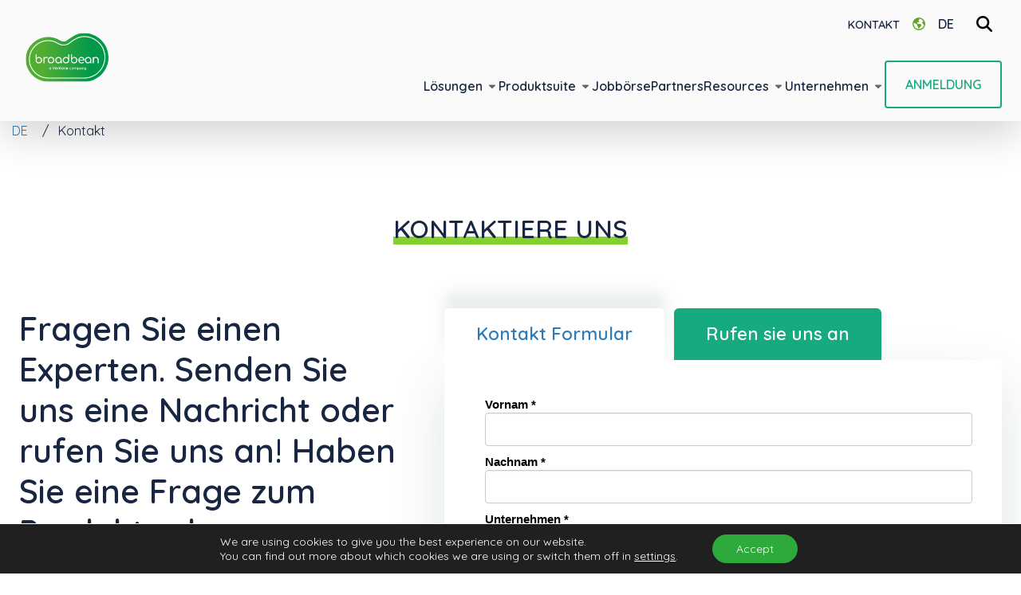

--- FILE ---
content_type: text/html; charset=UTF-8
request_url: https://www.broadbean.com/de/kontaktiere/
body_size: 20903
content:
<!DOCTYPE html>
<html lang="de-DE" prefix="og: https://ogp.me/ns#" class="scroll-smooth">
<head>
	
	<meta charset="UTF-8">
	<meta name="viewport" content="width=device-width">
	<meta name="format-detection" content="telephone=no">

	<link rel="profile" href="http://gmpg.org/xfn/11">
	<link rel="pingback" href="https://www.broadbean.com/xmlrpc.php">

	<link rel="preconnect" href="https://fonts.googleapis.com">
	<link rel="preconnect" href="https://fonts.gstatic.com" crossorigin>
	<link href="https://fonts.googleapis.com/css2?family=Quicksand:wght@400;600&display=swap" rel="stylesheet">
	
	<link rel="alternate" hreflang="en-gb" href="https://www.broadbean.com/uk/contact/" />
<link rel="alternate" hreflang="en-us" href="https://www.broadbean.com/contact/" />
<link rel="alternate" hreflang="en-au" href="https://www.broadbean.com/au/contact/" />
<link rel="alternate" hreflang="fr" href="https://www.broadbean.com/fr/contactez-nous/" />
<link rel="alternate" hreflang="de" href="https://www.broadbean.com/de/kontaktiere/" />
<link rel="alternate" hreflang="x-default" href="https://www.broadbean.com/contact/" />
<title>Kontaktiere uns | Broadbean DE</title>
<meta name="description" content="Fragen Sie einen Experten. Senden Sie uns eine Nachricht oder rufen Sie uns an! Haben Sie eine Frage zum Produkt oder zum Unternehmen?"/>
<meta name="robots" content="follow, index, max-snippet:-1, max-video-preview:-1, max-image-preview:large"/>
<link rel="canonical" href="https://www.broadbean.com/de/kontaktiere/" />
<meta property="og:locale" content="de_DE" />
<meta property="og:type" content="article" />
<meta property="og:title" content="Kontaktiere uns | Broadbean DE" />
<meta property="og:description" content="Fragen Sie einen Experten. Senden Sie uns eine Nachricht oder rufen Sie uns an! Haben Sie eine Frage zum Produkt oder zum Unternehmen?" />
<meta property="og:url" content="https://www.broadbean.com/de/kontaktiere/" />
<meta property="og:site_name" content="Broadbean" />
<meta property="og:updated_time" content="2023-11-30T17:57:53+00:00" />
<meta property="article:published_time" content="2023-04-16T14:58:42+01:00" />
<meta property="article:modified_time" content="2023-11-30T17:57:53+00:00" />
<meta name="twitter:card" content="summary_large_image" />
<meta name="twitter:title" content="Kontaktiere uns | Broadbean DE" />
<meta name="twitter:description" content="Fragen Sie einen Experten. Senden Sie uns eine Nachricht oder rufen Sie uns an! Haben Sie eine Frage zum Produkt oder zum Unternehmen?" />
<meta name="twitter:label1" content="Time to read" />
<meta name="twitter:data1" content="Less than a minute" />
<link rel='stylesheet' id='wp-block-library-css' href='https://www.broadbean.com/wp-includes/css/dist/block-library/style.min.css?ver=6.4.3' type='text/css' media='all' />
<style id='wp-block-library-theme-inline-css' type='text/css'>
.wp-block-audio figcaption{color:#555;font-size:13px;text-align:center}.is-dark-theme .wp-block-audio figcaption{color:hsla(0,0%,100%,.65)}.wp-block-audio{margin:0 0 1em}.wp-block-code{border:1px solid #ccc;border-radius:4px;font-family:Menlo,Consolas,monaco,monospace;padding:.8em 1em}.wp-block-embed figcaption{color:#555;font-size:13px;text-align:center}.is-dark-theme .wp-block-embed figcaption{color:hsla(0,0%,100%,.65)}.wp-block-embed{margin:0 0 1em}.blocks-gallery-caption{color:#555;font-size:13px;text-align:center}.is-dark-theme .blocks-gallery-caption{color:hsla(0,0%,100%,.65)}.wp-block-image figcaption{color:#555;font-size:13px;text-align:center}.is-dark-theme .wp-block-image figcaption{color:hsla(0,0%,100%,.65)}.wp-block-image{margin:0 0 1em}.wp-block-pullquote{border-bottom:4px solid;border-top:4px solid;color:currentColor;margin-bottom:1.75em}.wp-block-pullquote cite,.wp-block-pullquote footer,.wp-block-pullquote__citation{color:currentColor;font-size:.8125em;font-style:normal;text-transform:uppercase}.wp-block-quote{border-left:.25em solid;margin:0 0 1.75em;padding-left:1em}.wp-block-quote cite,.wp-block-quote footer{color:currentColor;font-size:.8125em;font-style:normal;position:relative}.wp-block-quote.has-text-align-right{border-left:none;border-right:.25em solid;padding-left:0;padding-right:1em}.wp-block-quote.has-text-align-center{border:none;padding-left:0}.wp-block-quote.is-large,.wp-block-quote.is-style-large,.wp-block-quote.is-style-plain{border:none}.wp-block-search .wp-block-search__label{font-weight:700}.wp-block-search__button{border:1px solid #ccc;padding:.375em .625em}:where(.wp-block-group.has-background){padding:1.25em 2.375em}.wp-block-separator.has-css-opacity{opacity:.4}.wp-block-separator{border:none;border-bottom:2px solid;margin-left:auto;margin-right:auto}.wp-block-separator.has-alpha-channel-opacity{opacity:1}.wp-block-separator:not(.is-style-wide):not(.is-style-dots){width:100px}.wp-block-separator.has-background:not(.is-style-dots){border-bottom:none;height:1px}.wp-block-separator.has-background:not(.is-style-wide):not(.is-style-dots){height:2px}.wp-block-table{margin:0 0 1em}.wp-block-table td,.wp-block-table th{word-break:normal}.wp-block-table figcaption{color:#555;font-size:13px;text-align:center}.is-dark-theme .wp-block-table figcaption{color:hsla(0,0%,100%,.65)}.wp-block-video figcaption{color:#555;font-size:13px;text-align:center}.is-dark-theme .wp-block-video figcaption{color:hsla(0,0%,100%,.65)}.wp-block-video{margin:0 0 1em}.wp-block-template-part.has-background{margin-bottom:0;margin-top:0;padding:1.25em 2.375em}
</style>
<style id='rank-math-toc-block-style-inline-css' type='text/css'>
.wp-block-rank-math-toc-block nav ol{counter-reset:item}.wp-block-rank-math-toc-block nav ol li{display:block}.wp-block-rank-math-toc-block nav ol li:before{content:counters(item, ".") ". ";counter-increment:item}

</style>
<style id='global-styles-inline-css' type='text/css'>
body{--wp--preset--color--black: #000000;--wp--preset--color--cyan-bluish-gray: #abb8c3;--wp--preset--color--white: #ffffff;--wp--preset--color--pale-pink: #f78da7;--wp--preset--color--vivid-red: #cf2e2e;--wp--preset--color--luminous-vivid-orange: #ff6900;--wp--preset--color--luminous-vivid-amber: #fcb900;--wp--preset--color--light-green-cyan: #7bdcb5;--wp--preset--color--vivid-green-cyan: #00d084;--wp--preset--color--pale-cyan-blue: #8ed1fc;--wp--preset--color--vivid-cyan-blue: #0693e3;--wp--preset--color--vivid-purple: #9b51e0;--wp--preset--color--primary: #67a323;--wp--preset--color--secondary: #2d7bb7;--wp--preset--color--teal: #16aa80;--wp--preset--color--green: #2ea93b;--wp--preset--color--grey: #aeb6be;--wp--preset--color--smoke: #f0f5f6;--wp--preset--gradient--vivid-cyan-blue-to-vivid-purple: linear-gradient(135deg,rgba(6,147,227,1) 0%,rgb(155,81,224) 100%);--wp--preset--gradient--light-green-cyan-to-vivid-green-cyan: linear-gradient(135deg,rgb(122,220,180) 0%,rgb(0,208,130) 100%);--wp--preset--gradient--luminous-vivid-amber-to-luminous-vivid-orange: linear-gradient(135deg,rgba(252,185,0,1) 0%,rgba(255,105,0,1) 100%);--wp--preset--gradient--luminous-vivid-orange-to-vivid-red: linear-gradient(135deg,rgba(255,105,0,1) 0%,rgb(207,46,46) 100%);--wp--preset--gradient--very-light-gray-to-cyan-bluish-gray: linear-gradient(135deg,rgb(238,238,238) 0%,rgb(169,184,195) 100%);--wp--preset--gradient--cool-to-warm-spectrum: linear-gradient(135deg,rgb(74,234,220) 0%,rgb(151,120,209) 20%,rgb(207,42,186) 40%,rgb(238,44,130) 60%,rgb(251,105,98) 80%,rgb(254,248,76) 100%);--wp--preset--gradient--blush-light-purple: linear-gradient(135deg,rgb(255,206,236) 0%,rgb(152,150,240) 100%);--wp--preset--gradient--blush-bordeaux: linear-gradient(135deg,rgb(254,205,165) 0%,rgb(254,45,45) 50%,rgb(107,0,62) 100%);--wp--preset--gradient--luminous-dusk: linear-gradient(135deg,rgb(255,203,112) 0%,rgb(199,81,192) 50%,rgb(65,88,208) 100%);--wp--preset--gradient--pale-ocean: linear-gradient(135deg,rgb(255,245,203) 0%,rgb(182,227,212) 50%,rgb(51,167,181) 100%);--wp--preset--gradient--electric-grass: linear-gradient(135deg,rgb(202,248,128) 0%,rgb(113,206,126) 100%);--wp--preset--gradient--midnight: linear-gradient(135deg,rgb(2,3,129) 0%,rgb(40,116,252) 100%);--wp--preset--font-size--small: 13px;--wp--preset--font-size--medium: 20px;--wp--preset--font-size--large: 36px;--wp--preset--font-size--x-large: 42px;--wp--preset--spacing--20: 0.44rem;--wp--preset--spacing--30: 0.67rem;--wp--preset--spacing--40: 1rem;--wp--preset--spacing--50: 1.5rem;--wp--preset--spacing--60: 2.25rem;--wp--preset--spacing--70: 3.38rem;--wp--preset--spacing--80: 5.06rem;--wp--preset--shadow--natural: 6px 6px 9px rgba(0, 0, 0, 0.2);--wp--preset--shadow--deep: 12px 12px 50px rgba(0, 0, 0, 0.4);--wp--preset--shadow--sharp: 6px 6px 0px rgba(0, 0, 0, 0.2);--wp--preset--shadow--outlined: 6px 6px 0px -3px rgba(255, 255, 255, 1), 6px 6px rgba(0, 0, 0, 1);--wp--preset--shadow--crisp: 6px 6px 0px rgba(0, 0, 0, 1);}body { margin: 0;--wp--style--global--content-size: 1024px;--wp--style--global--wide-size: 1140px; }.wp-site-blocks > .alignleft { float: left; margin-right: 2em; }.wp-site-blocks > .alignright { float: right; margin-left: 2em; }.wp-site-blocks > .aligncenter { justify-content: center; margin-left: auto; margin-right: auto; }:where(.is-layout-flex){gap: 0.5em;}:where(.is-layout-grid){gap: 0.5em;}body .is-layout-flow > .alignleft{float: left;margin-inline-start: 0;margin-inline-end: 2em;}body .is-layout-flow > .alignright{float: right;margin-inline-start: 2em;margin-inline-end: 0;}body .is-layout-flow > .aligncenter{margin-left: auto !important;margin-right: auto !important;}body .is-layout-constrained > .alignleft{float: left;margin-inline-start: 0;margin-inline-end: 2em;}body .is-layout-constrained > .alignright{float: right;margin-inline-start: 2em;margin-inline-end: 0;}body .is-layout-constrained > .aligncenter{margin-left: auto !important;margin-right: auto !important;}body .is-layout-constrained > :where(:not(.alignleft):not(.alignright):not(.alignfull)){max-width: var(--wp--style--global--content-size);margin-left: auto !important;margin-right: auto !important;}body .is-layout-constrained > .alignwide{max-width: var(--wp--style--global--wide-size);}body .is-layout-flex{display: flex;}body .is-layout-flex{flex-wrap: wrap;align-items: center;}body .is-layout-flex > *{margin: 0;}body .is-layout-grid{display: grid;}body .is-layout-grid > *{margin: 0;}body{padding-top: 0px;padding-right: 0px;padding-bottom: 0px;padding-left: 0px;}a:where(:not(.wp-element-button)){text-decoration: underline;}.wp-element-button, .wp-block-button__link{background-color: #32373c;border-width: 0;color: #fff;font-family: inherit;font-size: inherit;line-height: inherit;padding: calc(0.667em + 2px) calc(1.333em + 2px);text-decoration: none;}.has-black-color{color: var(--wp--preset--color--black) !important;}.has-cyan-bluish-gray-color{color: var(--wp--preset--color--cyan-bluish-gray) !important;}.has-white-color{color: var(--wp--preset--color--white) !important;}.has-pale-pink-color{color: var(--wp--preset--color--pale-pink) !important;}.has-vivid-red-color{color: var(--wp--preset--color--vivid-red) !important;}.has-luminous-vivid-orange-color{color: var(--wp--preset--color--luminous-vivid-orange) !important;}.has-luminous-vivid-amber-color{color: var(--wp--preset--color--luminous-vivid-amber) !important;}.has-light-green-cyan-color{color: var(--wp--preset--color--light-green-cyan) !important;}.has-vivid-green-cyan-color{color: var(--wp--preset--color--vivid-green-cyan) !important;}.has-pale-cyan-blue-color{color: var(--wp--preset--color--pale-cyan-blue) !important;}.has-vivid-cyan-blue-color{color: var(--wp--preset--color--vivid-cyan-blue) !important;}.has-vivid-purple-color{color: var(--wp--preset--color--vivid-purple) !important;}.has-primary-color{color: var(--wp--preset--color--primary) !important;}.has-secondary-color{color: var(--wp--preset--color--secondary) !important;}.has-teal-color{color: var(--wp--preset--color--teal) !important;}.has-green-color{color: var(--wp--preset--color--green) !important;}.has-grey-color{color: var(--wp--preset--color--grey) !important;}.has-smoke-color{color: var(--wp--preset--color--smoke) !important;}.has-black-background-color{background-color: var(--wp--preset--color--black) !important;}.has-cyan-bluish-gray-background-color{background-color: var(--wp--preset--color--cyan-bluish-gray) !important;}.has-white-background-color{background-color: var(--wp--preset--color--white) !important;}.has-pale-pink-background-color{background-color: var(--wp--preset--color--pale-pink) !important;}.has-vivid-red-background-color{background-color: var(--wp--preset--color--vivid-red) !important;}.has-luminous-vivid-orange-background-color{background-color: var(--wp--preset--color--luminous-vivid-orange) !important;}.has-luminous-vivid-amber-background-color{background-color: var(--wp--preset--color--luminous-vivid-amber) !important;}.has-light-green-cyan-background-color{background-color: var(--wp--preset--color--light-green-cyan) !important;}.has-vivid-green-cyan-background-color{background-color: var(--wp--preset--color--vivid-green-cyan) !important;}.has-pale-cyan-blue-background-color{background-color: var(--wp--preset--color--pale-cyan-blue) !important;}.has-vivid-cyan-blue-background-color{background-color: var(--wp--preset--color--vivid-cyan-blue) !important;}.has-vivid-purple-background-color{background-color: var(--wp--preset--color--vivid-purple) !important;}.has-primary-background-color{background-color: var(--wp--preset--color--primary) !important;}.has-secondary-background-color{background-color: var(--wp--preset--color--secondary) !important;}.has-teal-background-color{background-color: var(--wp--preset--color--teal) !important;}.has-green-background-color{background-color: var(--wp--preset--color--green) !important;}.has-grey-background-color{background-color: var(--wp--preset--color--grey) !important;}.has-smoke-background-color{background-color: var(--wp--preset--color--smoke) !important;}.has-black-border-color{border-color: var(--wp--preset--color--black) !important;}.has-cyan-bluish-gray-border-color{border-color: var(--wp--preset--color--cyan-bluish-gray) !important;}.has-white-border-color{border-color: var(--wp--preset--color--white) !important;}.has-pale-pink-border-color{border-color: var(--wp--preset--color--pale-pink) !important;}.has-vivid-red-border-color{border-color: var(--wp--preset--color--vivid-red) !important;}.has-luminous-vivid-orange-border-color{border-color: var(--wp--preset--color--luminous-vivid-orange) !important;}.has-luminous-vivid-amber-border-color{border-color: var(--wp--preset--color--luminous-vivid-amber) !important;}.has-light-green-cyan-border-color{border-color: var(--wp--preset--color--light-green-cyan) !important;}.has-vivid-green-cyan-border-color{border-color: var(--wp--preset--color--vivid-green-cyan) !important;}.has-pale-cyan-blue-border-color{border-color: var(--wp--preset--color--pale-cyan-blue) !important;}.has-vivid-cyan-blue-border-color{border-color: var(--wp--preset--color--vivid-cyan-blue) !important;}.has-vivid-purple-border-color{border-color: var(--wp--preset--color--vivid-purple) !important;}.has-primary-border-color{border-color: var(--wp--preset--color--primary) !important;}.has-secondary-border-color{border-color: var(--wp--preset--color--secondary) !important;}.has-teal-border-color{border-color: var(--wp--preset--color--teal) !important;}.has-green-border-color{border-color: var(--wp--preset--color--green) !important;}.has-grey-border-color{border-color: var(--wp--preset--color--grey) !important;}.has-smoke-border-color{border-color: var(--wp--preset--color--smoke) !important;}.has-vivid-cyan-blue-to-vivid-purple-gradient-background{background: var(--wp--preset--gradient--vivid-cyan-blue-to-vivid-purple) !important;}.has-light-green-cyan-to-vivid-green-cyan-gradient-background{background: var(--wp--preset--gradient--light-green-cyan-to-vivid-green-cyan) !important;}.has-luminous-vivid-amber-to-luminous-vivid-orange-gradient-background{background: var(--wp--preset--gradient--luminous-vivid-amber-to-luminous-vivid-orange) !important;}.has-luminous-vivid-orange-to-vivid-red-gradient-background{background: var(--wp--preset--gradient--luminous-vivid-orange-to-vivid-red) !important;}.has-very-light-gray-to-cyan-bluish-gray-gradient-background{background: var(--wp--preset--gradient--very-light-gray-to-cyan-bluish-gray) !important;}.has-cool-to-warm-spectrum-gradient-background{background: var(--wp--preset--gradient--cool-to-warm-spectrum) !important;}.has-blush-light-purple-gradient-background{background: var(--wp--preset--gradient--blush-light-purple) !important;}.has-blush-bordeaux-gradient-background{background: var(--wp--preset--gradient--blush-bordeaux) !important;}.has-luminous-dusk-gradient-background{background: var(--wp--preset--gradient--luminous-dusk) !important;}.has-pale-ocean-gradient-background{background: var(--wp--preset--gradient--pale-ocean) !important;}.has-electric-grass-gradient-background{background: var(--wp--preset--gradient--electric-grass) !important;}.has-midnight-gradient-background{background: var(--wp--preset--gradient--midnight) !important;}.has-small-font-size{font-size: var(--wp--preset--font-size--small) !important;}.has-medium-font-size{font-size: var(--wp--preset--font-size--medium) !important;}.has-large-font-size{font-size: var(--wp--preset--font-size--large) !important;}.has-x-large-font-size{font-size: var(--wp--preset--font-size--x-large) !important;}
.wp-block-navigation a:where(:not(.wp-element-button)){color: inherit;}
:where(.wp-block-post-template.is-layout-flex){gap: 1.25em;}:where(.wp-block-post-template.is-layout-grid){gap: 1.25em;}
:where(.wp-block-columns.is-layout-flex){gap: 2em;}:where(.wp-block-columns.is-layout-grid){gap: 2em;}
.wp-block-pullquote{font-size: 1.5em;line-height: 1.6;}
</style>
<link rel='stylesheet' id='bootstrap-css-css' href='https://stackpath.bootstrapcdn.com/bootstrap/4.5.1/css/bootstrap.min.css?ver=6.4.3' type='text/css' media='all' />
<link rel='stylesheet' id='theory-html-sitemap-css' href='https://www.broadbean.com/wp-content/plugins/theory-html-sitemap/public/css/theory-html-sitemap-public.css?ver=1.0.0' type='text/css' media='all' />
<link rel='stylesheet' id='broadbean-css' href='https://www.broadbean.com/wp-content/themes/broadbean/css/app.css?ver=0.1' type='text/css' media='all' />
<link rel='stylesheet' id='moove_gdpr_frontend-css' href='https://www.broadbean.com/wp-content/plugins/gdpr-cookie-compliance/dist/styles/gdpr-main-nf.css?ver=4.13.3' type='text/css' media='all' />
<style id='moove_gdpr_frontend-inline-css' type='text/css'>
				#moove_gdpr_cookie_modal .moove-gdpr-modal-content .moove-gdpr-tab-main h3.tab-title, 
				#moove_gdpr_cookie_modal .moove-gdpr-modal-content .moove-gdpr-tab-main span.tab-title,
				#moove_gdpr_cookie_modal .moove-gdpr-modal-content .moove-gdpr-modal-left-content #moove-gdpr-menu li a, 
				#moove_gdpr_cookie_modal .moove-gdpr-modal-content .moove-gdpr-modal-left-content #moove-gdpr-menu li button,
				#moove_gdpr_cookie_modal .moove-gdpr-modal-content .moove-gdpr-modal-left-content .moove-gdpr-branding-cnt a,
				#moove_gdpr_cookie_modal .moove-gdpr-modal-content .moove-gdpr-modal-footer-content .moove-gdpr-button-holder a.mgbutton, 
				#moove_gdpr_cookie_modal .moove-gdpr-modal-content .moove-gdpr-modal-footer-content .moove-gdpr-button-holder button.mgbutton,
				#moove_gdpr_cookie_modal .cookie-switch .cookie-slider:after, 
				#moove_gdpr_cookie_modal .cookie-switch .slider:after, 
				#moove_gdpr_cookie_modal .switch .cookie-slider:after, 
				#moove_gdpr_cookie_modal .switch .slider:after,
				#moove_gdpr_cookie_info_bar .moove-gdpr-info-bar-container .moove-gdpr-info-bar-content p, 
				#moove_gdpr_cookie_info_bar .moove-gdpr-info-bar-container .moove-gdpr-info-bar-content p a,
				#moove_gdpr_cookie_info_bar .moove-gdpr-info-bar-container .moove-gdpr-info-bar-content a.mgbutton, 
				#moove_gdpr_cookie_info_bar .moove-gdpr-info-bar-container .moove-gdpr-info-bar-content button.mgbutton,
				#moove_gdpr_cookie_modal .moove-gdpr-modal-content .moove-gdpr-tab-main .moove-gdpr-tab-main-content h1, 
				#moove_gdpr_cookie_modal .moove-gdpr-modal-content .moove-gdpr-tab-main .moove-gdpr-tab-main-content h2, 
				#moove_gdpr_cookie_modal .moove-gdpr-modal-content .moove-gdpr-tab-main .moove-gdpr-tab-main-content h3, 
				#moove_gdpr_cookie_modal .moove-gdpr-modal-content .moove-gdpr-tab-main .moove-gdpr-tab-main-content h4, 
				#moove_gdpr_cookie_modal .moove-gdpr-modal-content .moove-gdpr-tab-main .moove-gdpr-tab-main-content h5, 
				#moove_gdpr_cookie_modal .moove-gdpr-modal-content .moove-gdpr-tab-main .moove-gdpr-tab-main-content h6,
				#moove_gdpr_cookie_modal .moove-gdpr-modal-content.moove_gdpr_modal_theme_v2 .moove-gdpr-modal-title .tab-title,
				#moove_gdpr_cookie_modal .moove-gdpr-modal-content.moove_gdpr_modal_theme_v2 .moove-gdpr-tab-main h3.tab-title, 
				#moove_gdpr_cookie_modal .moove-gdpr-modal-content.moove_gdpr_modal_theme_v2 .moove-gdpr-tab-main span.tab-title,
				#moove_gdpr_cookie_modal .moove-gdpr-modal-content.moove_gdpr_modal_theme_v2 .moove-gdpr-branding-cnt a {
				 	font-weight: inherit				}
			#moove_gdpr_cookie_modal,#moove_gdpr_cookie_info_bar,.gdpr_cookie_settings_shortcode_content{font-family:inherit}#moove_gdpr_save_popup_settings_button{background-color:#373737;color:#fff}#moove_gdpr_save_popup_settings_button:hover{background-color:#000}#moove_gdpr_cookie_info_bar .moove-gdpr-info-bar-container .moove-gdpr-info-bar-content a.mgbutton,#moove_gdpr_cookie_info_bar .moove-gdpr-info-bar-container .moove-gdpr-info-bar-content button.mgbutton{background-color:#2ea93b}#moove_gdpr_cookie_modal .moove-gdpr-modal-content .moove-gdpr-modal-footer-content .moove-gdpr-button-holder a.mgbutton,#moove_gdpr_cookie_modal .moove-gdpr-modal-content .moove-gdpr-modal-footer-content .moove-gdpr-button-holder button.mgbutton,.gdpr_cookie_settings_shortcode_content .gdpr-shr-button.button-green{background-color:#2ea93b;border-color:#2ea93b}#moove_gdpr_cookie_modal .moove-gdpr-modal-content .moove-gdpr-modal-footer-content .moove-gdpr-button-holder a.mgbutton:hover,#moove_gdpr_cookie_modal .moove-gdpr-modal-content .moove-gdpr-modal-footer-content .moove-gdpr-button-holder button.mgbutton:hover,.gdpr_cookie_settings_shortcode_content .gdpr-shr-button.button-green:hover{background-color:#fff;color:#2ea93b}#moove_gdpr_cookie_modal .moove-gdpr-modal-content .moove-gdpr-modal-close i,#moove_gdpr_cookie_modal .moove-gdpr-modal-content .moove-gdpr-modal-close span.gdpr-icon{background-color:#2ea93b;border:1px solid #2ea93b}#moove_gdpr_cookie_info_bar span.change-settings-button.focus-g,#moove_gdpr_cookie_info_bar span.change-settings-button:focus,#moove_gdpr_cookie_info_bar button.change-settings-button.focus-g,#moove_gdpr_cookie_info_bar button.change-settings-button:focus{-webkit-box-shadow:0 0 1px 3px #2ea93b;-moz-box-shadow:0 0 1px 3px #2ea93b;box-shadow:0 0 1px 3px #2ea93b}#moove_gdpr_cookie_modal .moove-gdpr-modal-content .moove-gdpr-modal-close i:hover,#moove_gdpr_cookie_modal .moove-gdpr-modal-content .moove-gdpr-modal-close span.gdpr-icon:hover,#moove_gdpr_cookie_info_bar span[data-href]>u.change-settings-button{color:#2ea93b}#moove_gdpr_cookie_modal .moove-gdpr-modal-content .moove-gdpr-modal-left-content #moove-gdpr-menu li.menu-item-selected a span.gdpr-icon,#moove_gdpr_cookie_modal .moove-gdpr-modal-content .moove-gdpr-modal-left-content #moove-gdpr-menu li.menu-item-selected button span.gdpr-icon{color:inherit}#moove_gdpr_cookie_modal .moove-gdpr-modal-content .moove-gdpr-modal-left-content #moove-gdpr-menu li a span.gdpr-icon,#moove_gdpr_cookie_modal .moove-gdpr-modal-content .moove-gdpr-modal-left-content #moove-gdpr-menu li button span.gdpr-icon{color:inherit}#moove_gdpr_cookie_modal .gdpr-acc-link{line-height:0;font-size:0;color:transparent;position:absolute}#moove_gdpr_cookie_modal .moove-gdpr-modal-content .moove-gdpr-modal-close:hover i,#moove_gdpr_cookie_modal .moove-gdpr-modal-content .moove-gdpr-modal-left-content #moove-gdpr-menu li a,#moove_gdpr_cookie_modal .moove-gdpr-modal-content .moove-gdpr-modal-left-content #moove-gdpr-menu li button,#moove_gdpr_cookie_modal .moove-gdpr-modal-content .moove-gdpr-modal-left-content #moove-gdpr-menu li button i,#moove_gdpr_cookie_modal .moove-gdpr-modal-content .moove-gdpr-modal-left-content #moove-gdpr-menu li a i,#moove_gdpr_cookie_modal .moove-gdpr-modal-content .moove-gdpr-tab-main .moove-gdpr-tab-main-content a:hover,#moove_gdpr_cookie_info_bar.moove-gdpr-dark-scheme .moove-gdpr-info-bar-container .moove-gdpr-info-bar-content a.mgbutton:hover,#moove_gdpr_cookie_info_bar.moove-gdpr-dark-scheme .moove-gdpr-info-bar-container .moove-gdpr-info-bar-content button.mgbutton:hover,#moove_gdpr_cookie_info_bar.moove-gdpr-dark-scheme .moove-gdpr-info-bar-container .moove-gdpr-info-bar-content a:hover,#moove_gdpr_cookie_info_bar.moove-gdpr-dark-scheme .moove-gdpr-info-bar-container .moove-gdpr-info-bar-content button:hover,#moove_gdpr_cookie_info_bar.moove-gdpr-dark-scheme .moove-gdpr-info-bar-container .moove-gdpr-info-bar-content span.change-settings-button:hover,#moove_gdpr_cookie_info_bar.moove-gdpr-dark-scheme .moove-gdpr-info-bar-container .moove-gdpr-info-bar-content button.change-settings-button:hover,#moove_gdpr_cookie_info_bar.moove-gdpr-dark-scheme .moove-gdpr-info-bar-container .moove-gdpr-info-bar-content u.change-settings-button:hover,#moove_gdpr_cookie_info_bar span[data-href]>u.change-settings-button,#moove_gdpr_cookie_info_bar.moove-gdpr-dark-scheme .moove-gdpr-info-bar-container .moove-gdpr-info-bar-content a.mgbutton.focus-g,#moove_gdpr_cookie_info_bar.moove-gdpr-dark-scheme .moove-gdpr-info-bar-container .moove-gdpr-info-bar-content button.mgbutton.focus-g,#moove_gdpr_cookie_info_bar.moove-gdpr-dark-scheme .moove-gdpr-info-bar-container .moove-gdpr-info-bar-content a.focus-g,#moove_gdpr_cookie_info_bar.moove-gdpr-dark-scheme .moove-gdpr-info-bar-container .moove-gdpr-info-bar-content button.focus-g,#moove_gdpr_cookie_info_bar.moove-gdpr-dark-scheme .moove-gdpr-info-bar-container .moove-gdpr-info-bar-content a.mgbutton:focus,#moove_gdpr_cookie_info_bar.moove-gdpr-dark-scheme .moove-gdpr-info-bar-container .moove-gdpr-info-bar-content button.mgbutton:focus,#moove_gdpr_cookie_info_bar.moove-gdpr-dark-scheme .moove-gdpr-info-bar-container .moove-gdpr-info-bar-content a:focus,#moove_gdpr_cookie_info_bar.moove-gdpr-dark-scheme .moove-gdpr-info-bar-container .moove-gdpr-info-bar-content button:focus,#moove_gdpr_cookie_info_bar.moove-gdpr-dark-scheme .moove-gdpr-info-bar-container .moove-gdpr-info-bar-content span.change-settings-button.focus-g,span.change-settings-button:focus,button.change-settings-button.focus-g,button.change-settings-button:focus,#moove_gdpr_cookie_info_bar.moove-gdpr-dark-scheme .moove-gdpr-info-bar-container .moove-gdpr-info-bar-content u.change-settings-button.focus-g,#moove_gdpr_cookie_info_bar.moove-gdpr-dark-scheme .moove-gdpr-info-bar-container .moove-gdpr-info-bar-content u.change-settings-button:focus{color:#2ea93b}#moove_gdpr_cookie_modal.gdpr_lightbox-hide{display:none}
</style>
<script type="text/javascript" id="wpml-cookie-js-extra">
/* <![CDATA[ */
var wpml_cookies = {"wp-wpml_current_language":{"value":"de","expires":1,"path":"\/"}};
var wpml_cookies = {"wp-wpml_current_language":{"value":"de","expires":1,"path":"\/"}};
/* ]]> */
</script>
<script type="text/javascript" src="https://www.broadbean.com/wp-content/plugins/sitepress-multilingual-cms/res/js/cookies/language-cookie.js?ver=4.6.11" id="wpml-cookie-js" defer="defer" data-wp-strategy="defer"></script>
<script type="text/javascript" src="https://www.broadbean.com/wp-includes/js/jquery/jquery.min.js?ver=3.7.1" id="jquery-core-js"></script>
<script type="text/javascript" src="https://www.broadbean.com/wp-includes/js/jquery/jquery-migrate.min.js?ver=3.4.1" id="jquery-migrate-js"></script>
<script type="text/javascript" src="https://stackpath.bootstrapcdn.com/bootstrap/4.5.1/js/bootstrap.bundle.min.js?ver=6.4.3" id="bootstrap-js-js"></script>
<script type="text/javascript" src="https://www.broadbean.com/wp-content/plugins/theory-html-sitemap/public/js/theory-html-sitemap-public.js?ver=1.0.0" id="theory-html-sitemap-js"></script>
<script type="text/javascript" src="https://www.broadbean.com/wp-content/themes/broadbean/js/app.js?ver=0.1" id="broadbean-js"></script>
<script type="text/javascript" src="https://www.broadbean.com/wp-content/themes/broadbean/js/jquery-3.6.0.min.js?ver=0.1" id="jQuery-js"></script>
<script type="text/javascript" src="https://www.broadbean.com/wp-content/themes/broadbean/js/owl.carousel.min.js?ver=0.1" id="owlslider-js"></script>
<script type="text/javascript" src="https://www.broadbean.com/wp-content/themes/broadbean/js/fancybox.umd.js?ver=0.1" id="fancybox-js"></script>
<meta name="generator" content="WPML ver:4.6.11 stt:67,4,3,54,66;" />
<!-- Google Tag Manager -->
<script>(function(w,d,s,l,i){w[l]=w[l]||[];w[l].push({'gtm.start':
new Date().getTime(),event:'gtm.js'});var f=d.getElementsByTagName(s)[0],
j=d.createElement(s),dl=l!='dataLayer'?'&l='+l:'';j.async=true;j.src=
'https://www.googletagmanager.com/gtm.js?id='+i+dl;f.parentNode.insertBefore(j,f);
})(window,document,'script','dataLayer','GTM-5NSZ7B8H');</script>
<!-- End Google Tag Manager -->
<script>
{
"@context": "https://schema.org",
"@type": "Organization",
"name": "Broadbean Technology",
"url": "https://www.broadbean.com",
"logo": "https://www.broadbean.com/wp-content/uploads/2024/07/BB-Logo.svg",
"sameAs": [
"https://www.linkedin.com/company/broadbean-technology/",
"https://twitter.com/BroadbeanGlobal",
"https://www.facebook.com/Broadbean.Technology/"
],
"contactPoint": [
{
"@type": "ContactPoint",
"telephone": "+1-949-706-8560",
"contactType": "Customer Support",
"areaServed": ["US"],
"availableLanguage": ["English"]
}
]
}
</script>	
<meta name="google-site-verification" content="eepToJb0Hx6hFh8a9JM7n_dEe3ijoCkrSx7dP9fYrcs" />		<script>
			document.documentElement.className = document.documentElement.className.replace( 'no-js', 'js' );
		</script>
				<style>
			.no-js img.lazyload { display: none; }
			figure.wp-block-image img.lazyloading { min-width: 150px; }
							.lazyload, .lazyloading { opacity: 0; }
				.lazyloaded {
					opacity: 1;
					transition: opacity 400ms;
					transition-delay: 0ms;
				}
					</style>
		<link rel="icon" href="https://www.broadbean.com/wp-content/uploads/2024/06/cropped-Untitled-design-2024-06-10T135939.538-32x32.png" sizes="32x32" />
<link rel="icon" href="https://www.broadbean.com/wp-content/uploads/2024/06/cropped-Untitled-design-2024-06-10T135939.538-192x192.png" sizes="192x192" />
<link rel="apple-touch-icon" href="https://www.broadbean.com/wp-content/uploads/2024/06/cropped-Untitled-design-2024-06-10T135939.538-180x180.png" />
<meta name="msapplication-TileImage" content="https://www.broadbean.com/wp-content/uploads/2024/06/cropped-Untitled-design-2024-06-10T135939.538-270x270.png" />
<style>.modal{max-width:100% !important;}.modal-dialog{overflow-y:initial !important;}.modal-body{overflow-y:auto;}.modal {
    top: 5vh;
}
.modal-content {
    max-height: 90vh; 
}</style>		<style type="text/css" id="wp-custom-css">
			body.single-post h3{
	font-size: 1.5rem;
	font-weight:400;
}
@media (min-width: 768px) {
  body.single-post h3 {
    font-size: 1.5rem;
		font-weight:400;
  }
}
body.single-post h4 {
  font-size: 1.4rem;
	font-weight:400;
}
body.single-post h5 {
  font-size: 1.3rem;
	font-weight:400;
}		</style>
		
	<!-- Google Tag Manager -->
<script>(function(w,d,s,l,i){w[l]=w[l]||[];w[l].push({'gtm.start':
            new Date().getTime(),event:'gtm.js'});var f=d.getElementsByTagName(s)[0],
        j=d.createElement(s),dl=l!='dataLayer'?'&l='+l:'';j.async=true;j.src=
        'https://www.googletagmanager.com/gtm.js?id='+i+dl;f.parentNode.insertBefore(j,f);
    })(window,document,'script','dataLayer','GTM-WS8J79Q');</script>
<!-- End Google Tag Manager -->
</head>

<body class="page-template-default page page-id-4326 wp-custom-logo bg-white text-black overflow-x-hidden" data-menu-state="0">

	<!-- Google Tag Manager (noscript) -->
<noscript>
    <iframe  height="0" width="0" style="display:none;visibility:hidden" data-src="https://www.googletagmanager.com/ns.html?id=GTM-WS8J79Q" class="lazyload" src="[data-uri]"></iframe>
</noscript>
<!-- End Google Tag Manager (noscript) -->
	<div id="page" class="relative">

	<!-- Google Tag Manager (noscript) -->
<noscript><iframe 
height="0" width="0" style="display:none;visibility:hidden" data-src="https://www.googletagmanager.com/ns.html?id=GTM-5NSZ7B8H" class="lazyload" src="[data-uri]"></iframe></noscript>
<!-- End Google Tag Manager (noscript) --><header class="fixed z-50 w-full" data-menu-state="0" data-scrolled="0">

    <div class="relative z-50 bg-[#fafafa] w-full px-4 pt-2 shadow-lg flex items-center justify-between">
        <div class="flex items-center gap-6 pb-3 md:pb-5">
            <a href="https://www.broadbean.com/de/" title="Broadbean Homepage">
                <img   alt="" draggable="false" decoding="async" data-src="https://www.broadbean.com/wp-content/uploads/2024/07/BB-Logo.svg" class="lazyload" src="[data-uri]" /><noscript><img src="https://www.broadbean.com/wp-content/uploads/2024/07/BB-Logo.svg" class="" alt="" draggable="false" decoding="async" /></noscript>            </a>
                    </div>
        <div class="grow flex flex-col items-end">
            <div class="flex items-center gap-4 md:gap-6 mb-4">
                                    <div class="hidden md:block"><a href="https://www.broadbean.com/de/kontaktiere/" class="text-sm uppercase text-black font-semibold">KONTAKT</a></div>
                                <div><div data-element="lang" data-state="0" class="relative">
    <div class="h-11 cursor-pointer flex items-center justify-center px-3 active:outline active:outline-secondary/20 active:outline-2" data-toggle="dropdown" aria-label="Region options" aria-haspopup="true" aria-expanded="false">
        <svg class="h-4 mr-3 fill-primary" xmlns="http://www.w3.org/2000/svg" viewBox="0 0 512 512"><!--! Font Awesome Pro 6.4.0 by @fontawesome - https://fontawesome.com License - https://fontawesome.com/license (Commercial License) Copyright 2023 Fonticons, Inc. --><path d="M256 464C141.1 464 48 370.9 48 256c0-22 3.4-43.1 9.7-63l9.4 16.4c8.3 14.5 21.9 25.2 38 29.8L163 255.7c17.2 4.9 29 20.6 29 38.5v39.9c0 11 6.2 21 16 25.9s16 14.9 16 25.9v30.4c0 15.9 15.2 27.3 30.5 23c15.9-4.5 28.3-17 32.8-32.8l1.5-5.4c4.6-16.1 15.3-29.7 29.8-38l9.2-5.3c15-8.5 24.2-24.5 24.2-41.7v-8.3c0-12.7-5.1-24.9-14.1-33.9l-3.9-3.9c-9-9-21.2-14.1-33.9-14.1H257c-11.1 0-22.1-2.9-31.8-8.4l-34.5-19.7c-4.3-2.5-7.6-6.5-9.2-11.2c-3.2-9.6 1.1-20 10.2-24.5l5.9-3c6.6-3.3 14.3-3.9 21.3-1.5l23.2 7.7c8.2 2.7 17.2-.4 21.9-7.5c4.7-7 4.2-16.3-1.2-22.8l-13.6-16.3c-10-12-9.9-29.5 .3-41.3l15.7-18.3c8.8-10.3 10.2-25 3.5-36.7l-2.4-4.2c73.6 3.6 137.2 45.6 171.2 106.3L412 164.8c-15.7 6.3-23.8 23.8-18.5 39.8l16.9 50.7c3.5 10.4 12 18.3 22.6 20.9l29.1 7.3C448.7 385.4 361.5 464 256 464zm0 48A256 256 0 1 0 256 0a256 256 0 1 0 0 512z"/></svg>
        <span class="font-semibold uppercase">de</span>
    </div>
    <div class="langs-list absolute z-50 mt-3 right-0 w-32 bg-white rounded shadow-2xl border-solid border-light-grey border-2">
                <a href="https://www.broadbean.com/uk/contact/" data-lang=uk class="flex items-center justify-center py-4 hover:bg-smoke border-b border-light-grey border-solid hover:no-underline">
                <img  alt="United Kingdom" loading="lazy" width="21" height="23"  data-src="https://www.broadbean.com/wp-content/themes/broadbean/img/uk-flag.svg" class="mr-4 lazyload" src="[data-uri]"><noscript><img src="https://www.broadbean.com/wp-content/themes/broadbean/img/uk-flag.svg" alt="United Kingdom" loading="lazy" width="21" height="23" class="mr-4"></noscript>
                <p class="mb-0 uppercase text-base">uk</p>
            </a>
                    <a href="https://www.broadbean.com/contact/" data-lang=us class="flex items-center justify-center py-4 hover:bg-smoke border-b border-light-grey border-solid hover:no-underline">
                <img  alt="United States" loading="lazy" width="21" height="23"  data-src="https://www.broadbean.com/wp-content/themes/broadbean/img/us-flag.svg" class="mr-4 lazyload" src="[data-uri]"><noscript><img src="https://www.broadbean.com/wp-content/themes/broadbean/img/us-flag.svg" alt="United States" loading="lazy" width="21" height="23" class="mr-4"></noscript>
                <p class="mb-0 uppercase text-base">us</p>
            </a>
                    <a href="https://www.broadbean.com/au/contact/" data-lang=au class="flex items-center justify-center py-4 hover:bg-smoke border-b border-light-grey border-solid hover:no-underline">
                <img  alt="Australia" loading="lazy" width="21" height="23"  data-src="https://www.broadbean.com/wp-content/themes/broadbean/img/au-flag.svg" class="mr-4 lazyload" src="[data-uri]"><noscript><img src="https://www.broadbean.com/wp-content/themes/broadbean/img/au-flag.svg" alt="Australia" loading="lazy" width="21" height="23" class="mr-4"></noscript>
                <p class="mb-0 uppercase text-base">au</p>
            </a>
                    <a href="https://www.broadbean.com/fr/contactez-nous/" data-lang=fr class="flex items-center justify-center py-4 hover:bg-smoke border-b border-light-grey border-solid hover:no-underline">
                <img  alt="Français" loading="lazy" width="21" height="23"  data-src="https://www.broadbean.com/wp-content/themes/broadbean/img/fr-flag.svg" class="mr-4 lazyload" src="[data-uri]"><noscript><img src="https://www.broadbean.com/wp-content/themes/broadbean/img/fr-flag.svg" alt="Français" loading="lazy" width="21" height="23" class="mr-4"></noscript>
                <p class="mb-0 uppercase text-base">fr</p>
            </a>
                    <a href="https://www.broadbean.com/de/kontaktiere/" data-lang=de class="flex items-center justify-center py-4 hover:bg-smoke border-b border-light-grey border-solid hover:no-underline">
                <img  alt="Deutsch" loading="lazy" width="21" height="23"  data-src="https://www.broadbean.com/wp-content/themes/broadbean/img/de-flag.svg" class="mr-4 lazyload" src="[data-uri]"><noscript><img src="https://www.broadbean.com/wp-content/themes/broadbean/img/de-flag.svg" alt="Deutsch" loading="lazy" width="21" height="23" class="mr-4"></noscript>
                <p class="mb-0 uppercase text-base">de</p>
            </a>
            </div>
</div></div>
                <div><div data-element="search" data-state="0">
    <div class="h-11 w-11 cursor-pointer flex items-center justify-center focus:active:outline-2 focus:active:outline-secondary">
        <svg class="h-5 icon search" xmlns="http://www.w3.org/2000/svg" viewBox="0 0 512 512"><!--! Font Awesome Pro 6.4.0 by @fontawesome - https://fontawesome.com License - https://fontawesome.com/license (Commercial License) Copyright 2023 Fonticons, Inc. --><path d="M416 208c0 45.9-14.9 88.3-40 122.7L502.6 457.4c12.5 12.5 12.5 32.8 0 45.3s-32.8 12.5-45.3 0L330.7 376c-34.4 25.2-76.8 40-122.7 40C93.1 416 0 322.9 0 208S93.1 0 208 0S416 93.1 416 208zM208 352a144 144 0 1 0 0-288 144 144 0 1 0 0 288z"/></svg>
        <svg class="h-7 icon cross" xmlns="http://www.w3.org/2000/svg" viewBox="0 0 384 512"><!--! Font Awesome Pro 6.4.0 by @fontawesome - https://fontawesome.com License - https://fontawesome.com/license (Commercial License) Copyright 2023 Fonticons, Inc. --><path d="M342.6 150.6c12.5-12.5 12.5-32.8 0-45.3s-32.8-12.5-45.3 0L192 210.7 86.6 105.4c-12.5-12.5-32.8-12.5-45.3 0s-12.5 32.8 0 45.3L146.7 256 41.4 361.4c-12.5 12.5-12.5 32.8 0 45.3s32.8 12.5 45.3 0L192 301.3 297.4 406.6c12.5 12.5 32.8 12.5 45.3 0s12.5-32.8 0-45.3L237.3 256 342.6 150.6z"/></svg>
    </div>
    <div class="search-field fixed mt-3 left-6 right-6 z-50 md:left-auto md:max-w-xl bg-white p-2 rounded shadow-2xl">
        <form role="search" method="get" id="searchform" action="https://www.broadbean.com/de/" class="w-full flex">
            <input aria-label="search-input" type="search" value="" name="s" class="grow py-3 px-6 rounded-l bg-white border-grey border-2 border-r-0 border-solid" placeholder="Search..." />
            <button type="submit" class="bg-teal text-[0] text-center w-12 rounded-r-sm flex items-center justify-center">
                btn
                <svg class="h-4 fill-white" xmlns="http://www.w3.org/2000/svg" viewBox="0 0 512 512"><!--! Font Awesome Pro 6.4.0 by @fontawesome - https://fontawesome.com License - https://fontawesome.com/license (Commercial License) Copyright 2023 Fonticons, Inc. --><path d="M416 208c0 45.9-14.9 88.3-40 122.7L502.6 457.4c12.5 12.5 12.5 32.8 0 45.3s-32.8 12.5-45.3 0L330.7 376c-34.4 25.2-76.8 40-122.7 40C93.1 416 0 322.9 0 208S93.1 0 208 0S416 93.1 416 208zM208 352a144 144 0 1 0 0-288 144 144 0 1 0 0 288z"/></svg>
            </button>
        </form>
    </div>
</div></div>
                <div class="hamburger custom-header:hidden">
                    <span></span>
                    <span></span>
                    <span></span>
                </div>
            </div>
            <div class="hidden custom-header:flex items-center gap-6">
                <div class="header-menu">
                    <div class="menu-desktop-menu-de-container"><ul id="menu-desktop-menu-de" class="menu"><li class=' menu-item menu-item-type-post_type menu-item-object-page menu-item-has-children'><a href="https://www.broadbean.com/de/losungen/" title="Lösungen" aria-haspopup="true" role="button" aria-expanded="false"><span>Lösungen</span></a>
<ul class="sub-menu">
<li class=' menu-item menu-item-type-post_type menu-item-object-page'><a href="https://www.broadbean.com/de/losungen/arbeitgeber/" title="Arbeitgeber"  role="button" aria-expanded="false"><img  alt='2023/06/rioo9l2.png' loading='lazy' height='38' width='38' data-src='https://www.broadbean.com/wp-content/uploads/2023/06/rioo9l2.png' class='lazyload' src='[data-uri]' /><noscript><img  alt='2023/06/rioo9l2.png' loading='lazy' height='38' width='38' data-src='https://www.broadbean.com/wp-content/uploads/2023/06/rioo9l2.png' class='lazyload' src='[data-uri]' /><noscript><img src='https://www.broadbean.com/wp-content/uploads/2023/06/rioo9l2.png' alt='2023/06/rioo9l2.png' loading='lazy' height='38' width='38' /></noscript></noscript><span>Arbeitgeber</span></a></li>
<li class=' menu-item menu-item-type-post_type menu-item-object-page'><a href="https://www.broadbean.com/de/losungen/personalvermittler/" title="Personalvermittler"  role="button" aria-expanded="false"><img  alt='' loading='lazy' height='38' width='38' data-src='https://www.broadbean.com/wp-content/uploads/2023/06/agency.png' class='lazyload' src='[data-uri]' /><noscript><img  alt='' loading='lazy' height='38' width='38' data-src='https://www.broadbean.com/wp-content/uploads/2023/06/agency.png' class='lazyload' src='[data-uri]' /><noscript><img src='https://www.broadbean.com/wp-content/uploads/2023/06/agency.png' alt='' loading='lazy' height='38' width='38' /></noscript></noscript><span>Personalvermittler</span></a></li>
</ul>
</li>
<li class=' menu-item menu-item-type-post_type menu-item-object-page menu-item-has-children'><a href="https://www.broadbean.com/de/produktsuite/" title="Produktsuite" aria-haspopup="true" role="button" aria-expanded="false"><span>Produktsuite</span></a>
<ul class="sub-menu">
<li class=' menu-item menu-item-type-post_type menu-item-object-page'><a href="https://www.broadbean.com/de/produktsuite/multiposting/" title="Multiposting"  role="button" aria-expanded="false"><img  alt='icon for job distribution software' loading='lazy' height='38' width='38' data-src='https://www.broadbean.com/wp-content/uploads/2023/06/job-distro-1.png' class='lazyload' src='[data-uri]' /><noscript><img  alt='icon for job distribution software' loading='lazy' height='38' width='38' data-src='https://www.broadbean.com/wp-content/uploads/2023/06/job-distro-1.png' class='lazyload' src='[data-uri]' /><noscript><img  alt='icon for job distribution software' loading='lazy' height='38' width='38' data-src='https://www.broadbean.com/wp-content/uploads/2023/06/job-distro-1.png' class='lazyload' src='[data-uri]' /><noscript><img src='https://www.broadbean.com/wp-content/uploads/2023/06/job-distro-1.png' alt='icon for job distribution software' loading='lazy' height='38' width='38' /></noscript></noscript></noscript><span>Multiposting</span></a></li>
<li class=' menu-item menu-item-type-post_type menu-item-object-page'><a href="https://www.broadbean.com/de/produktsuite/kandidatensuche/" title="Kandidatensuche"  role="button" aria-expanded="false"><img  alt='2023/06/search.png' loading='lazy' height='38' width='38' data-src='https://www.broadbean.com/wp-content/uploads/2023/06/search.png' class='lazyload' src='[data-uri]' /><noscript><img src='https://www.broadbean.com/wp-content/uploads/2023/06/search.png' alt='2023/06/search.png' loading='lazy' height='38' width='38' /></noscript><span>Kandidatensuche</span></a></li>
<li class=' menu-item menu-item-type-post_type menu-item-object-page'><a href="https://www.broadbean.com/de/produktsuite/talent-search/" title="Talent Search"  role="button" aria-expanded="false"><img  alt='candidate database software' loading='lazy' height='38' width='38' data-src='https://www.broadbean.com/wp-content/uploads/2023/06/talent-search.png' class='lazyload' src='[data-uri]' /><noscript><img  alt='candidate database software' loading='lazy' height='38' width='38' data-src='https://www.broadbean.com/wp-content/uploads/2023/06/talent-search.png' class='lazyload' src='[data-uri]' /><noscript><img src='https://www.broadbean.com/wp-content/uploads/2023/06/talent-search.png' alt='candidate database software' loading='lazy' height='38' width='38' /></noscript></noscript><span>Talent Search</span></a></li>
<li class=' menu-item menu-item-type-post_type menu-item-object-page'><a href="https://www.broadbean.com/de/produktsuite/media-services/" title="Media Services"  role="button" aria-expanded="false"><img  alt='icon for ecommerce' loading='lazy' height='38' width='38' data-src='https://www.broadbean.com/wp-content/uploads/2023/06/ecommerce.png' class='lazyload' src='[data-uri]' /><noscript><img  alt='icon for ecommerce' loading='lazy' height='38' width='38' data-src='https://www.broadbean.com/wp-content/uploads/2023/06/ecommerce.png' class='lazyload' src='[data-uri]' /><noscript><img src='https://www.broadbean.com/wp-content/uploads/2023/06/ecommerce.png' alt='icon for ecommerce' loading='lazy' height='38' width='38' /></noscript></noscript><span>Media Services</span></a></li>
</ul>
</li>
<li class=' menu-item menu-item-type-custom menu-item-object-custom'><a href="https://job-boards.broadbean.com/de/boards" title="Jobbörse"  role="button" aria-expanded="false"><span>Jobbörse</span></a></li>
<li class=' menu-item menu-item-type-post_type_archive menu-item-object-partners'><a href="https://www.broadbean.com/de/partners/" title="Partners"  role="button" aria-expanded="false"><span>Partners</span></a></li>
<li class=' menu-item menu-item-type-post_type menu-item-object-page menu-item-has-children'><a href="https://www.broadbean.com/de/ressourcen/" title="Resources" aria-haspopup="true" role="button" aria-expanded="false"><span>Resources</span></a>
<ul class="sub-menu">
<li class=' menu-item menu-item-type-post_type menu-item-object-page'><a href="https://www.broadbean.com/de/ressourcen/blog/" title="Blog"  role="button" aria-expanded="false"><img  alt='' loading='lazy' height='38' width='38' data-src='https://www.broadbean.com/wp-content/uploads/2023/06/blog.png' class='lazyload' src='[data-uri]' /><noscript><img  alt='' loading='lazy' height='38' width='38' data-src='https://www.broadbean.com/wp-content/uploads/2023/06/blog.png' class='lazyload' src='[data-uri]' /><noscript><img src='https://www.broadbean.com/wp-content/uploads/2023/06/blog.png' alt='' loading='lazy' height='38' width='38' /></noscript></noscript><span>Blog</span></a></li>
<li class=' menu-item menu-item-type-post_type_archive menu-item-object-whitepapers'><a href="https://www.broadbean.com/de/resources/whitepapers/" title="Whitepapers"  role="button" aria-expanded="false"><img  alt='icon for whitepaper' loading='lazy' height='38' width='38' data-src='https://www.broadbean.com/wp-content/uploads/2023/06/whitepaper.png' class='lazyload' src='[data-uri]' /><noscript><img  alt='icon for whitepaper' loading='lazy' height='38' width='38' data-src='https://www.broadbean.com/wp-content/uploads/2023/06/whitepaper.png' class='lazyload' src='[data-uri]' /><noscript><img src='https://www.broadbean.com/wp-content/uploads/2023/06/whitepaper.png' alt='icon for whitepaper' loading='lazy' height='38' width='38' /></noscript></noscript><span>Whitepapers</span></a></li>
<li class=' menu-item menu-item-type-post_type menu-item-object-page'><a href="https://www.broadbean.com/de/ressourcen/gdpr-compliance/" title="GDPR"  role="button" aria-expanded="false"><img  alt='icon for general data protection regulations' loading='lazy' height='38' width='38' data-src='https://www.broadbean.com/wp-content/uploads/2023/06/gdpr.png' class='lazyload' src='[data-uri]' /><noscript><img  alt='icon for general data protection regulations' loading='lazy' height='38' width='38' data-src='https://www.broadbean.com/wp-content/uploads/2023/06/gdpr.png' class='lazyload' src='[data-uri]' /><noscript><img src='https://www.broadbean.com/wp-content/uploads/2023/06/gdpr.png' alt='icon for general data protection regulations' loading='lazy' height='38' width='38' /></noscript></noscript><span>GDPR</span></a></li>
<li class=' menu-item menu-item-type-post_type_archive menu-item-object-case-studies'><a href="https://www.broadbean.com/de/ressourcen/kunden/" title="Kunden"  role="button" aria-expanded="false"><img  alt='icon for case studies' loading='lazy' height='38' width='38' data-src='https://www.broadbean.com/wp-content/uploads/2023/06/case-studies.png' class='lazyload' src='[data-uri]' /><noscript><img  alt='icon for case studies' loading='lazy' height='38' width='38' data-src='https://www.broadbean.com/wp-content/uploads/2023/06/case-studies.png' class='lazyload' src='[data-uri]' /><noscript><img src='https://www.broadbean.com/wp-content/uploads/2023/06/case-studies.png' alt='icon for case studies' loading='lazy' height='38' width='38' /></noscript></noscript><span>Kunden</span></a></li>
</ul>
</li>
<li class=' menu-item menu-item-type-post_type menu-item-object-page menu-item-has-children'><a href="https://www.broadbean.com/de/unternehmen/" title="Unternehmen" aria-haspopup="true" role="button" aria-expanded="false"><span>Unternehmen</span></a>
<ul class="sub-menu">
<li class=' menu-item menu-item-type-post_type menu-item-object-page'><a href="https://www.broadbean.com/de/unternehmen/leadership/" title="Leadership"  role="button" aria-expanded="false"><img  alt='2023/06/leadership.png' loading='lazy' height='38' width='38' data-src='https://www.broadbean.com/wp-content/uploads/2023/06/leadership.png' class='lazyload' src='[data-uri]' /><noscript><img  alt='2023/06/leadership.png' loading='lazy' height='38' width='38' data-src='https://www.broadbean.com/wp-content/uploads/2023/06/leadership.png' class='lazyload' src='[data-uri]' /><noscript><img src='https://www.broadbean.com/wp-content/uploads/2023/06/leadership.png' alt='2023/06/leadership.png' loading='lazy' height='38' width='38' /></noscript></noscript><span>Leadership</span></a></li>
<li class=' menu-item menu-item-type-post_type menu-item-object-page'><a href="https://www.broadbean.com/de/unternehmen/uber-uns/" title="Über uns"  role="button" aria-expanded="false"><img  alt='icon for rewards' loading='lazy' height='38' width='38' data-src='https://www.broadbean.com/wp-content/uploads/2023/06/rewards.png' class='lazyload' src='[data-uri]' /><noscript><img  alt='icon for rewards' loading='lazy' height='38' width='38' data-src='https://www.broadbean.com/wp-content/uploads/2023/06/rewards.png' class='lazyload' src='[data-uri]' /><noscript><img src='https://www.broadbean.com/wp-content/uploads/2023/06/rewards.png' alt='icon for rewards' loading='lazy' height='38' width='38' /></noscript></noscript><span>Über uns</span></a></li>
</ul>
</li>
</ul></div>                </div>
                                    <div class="mb-2">
                        <div class=''>
            <a 
                href='https://www.adcourier.com/'
                role='button' 
                aria-pressed='false'
                class=' uppercase text-center font-semibold hover:no-underline inline-block text-base px-4 py-3 mb-2 rounded border-2 border-solid border-teal text-teal hover:bg-teal hover:text-white ease-in-out duration-700'
            >Anmeldung</a></div>                    </div>
                            </div>
        </div>
    </div>

    <div data-menu="mobile-menu">
        <div class="menu-mobile-menu-de-container"><ul id="menu-mobile-menu-de" class="menu"><li class=' menu-item menu-item-type-post_type menu-item-object-page menu-item-has-children'><a href="https://www.broadbean.com/de/losungen/" title="Lösungen" aria-haspopup="true" role="button" aria-expanded="false"><span>Lösungen</span></a>
<ul class="sub-menu">
<li class=' menu-item menu-item-type-post_type menu-item-object-page'><a href="https://www.broadbean.com/de/losungen/arbeitgeber/" title="Arbeitgeber"  role="button" aria-expanded="false"><img  alt='2023/06/rioo9l2.png' loading='lazy' height='38' width='38' data-src='https://www.broadbean.com/wp-content/uploads/2023/06/rioo9l2.png' class='lazyload' src='[data-uri]' /><noscript><img  alt='2023/06/rioo9l2.png' loading='lazy' height='38' width='38' data-src='https://www.broadbean.com/wp-content/uploads/2023/06/rioo9l2.png' class='lazyload' src='[data-uri]' /><noscript><img src='https://www.broadbean.com/wp-content/uploads/2023/06/rioo9l2.png' alt='2023/06/rioo9l2.png' loading='lazy' height='38' width='38' /></noscript></noscript><span>Arbeitgeber</span></a></li>
<li class=' menu-item menu-item-type-post_type menu-item-object-page'><a href="https://www.broadbean.com/de/losungen/personalvermittler/" title="Personalvermittler"  role="button" aria-expanded="false"><img  alt='' loading='lazy' height='38' width='38' data-src='https://www.broadbean.com/wp-content/uploads/2023/06/agency.png' class='lazyload' src='[data-uri]' /><noscript><img  alt='' loading='lazy' height='38' width='38' data-src='https://www.broadbean.com/wp-content/uploads/2023/06/agency.png' class='lazyload' src='[data-uri]' /><noscript><img src='https://www.broadbean.com/wp-content/uploads/2023/06/agency.png' alt='' loading='lazy' height='38' width='38' /></noscript></noscript><span>Personalvermittler</span></a></li>
</ul>
</li>
<li class=' menu-item menu-item-type-post_type menu-item-object-page menu-item-has-children'><a href="https://www.broadbean.com/de/produktsuite/" title="Produktsuite" aria-haspopup="true" role="button" aria-expanded="false"><span>Produktsuite</span></a>
<ul class="sub-menu">
<li class=' menu-item menu-item-type-post_type menu-item-object-page'><a href="https://www.broadbean.com/de/produktsuite/multiposting/" title="Multiposting"  role="button" aria-expanded="false"><img  alt='icon for job distribution software' loading='lazy' height='38' width='38' data-src='https://www.broadbean.com/wp-content/uploads/2023/06/job-distro-1.png' class='lazyload' src='[data-uri]' /><noscript><img  alt='icon for job distribution software' loading='lazy' height='38' width='38' data-src='https://www.broadbean.com/wp-content/uploads/2023/06/job-distro-1.png' class='lazyload' src='[data-uri]' /><noscript><img  alt='icon for job distribution software' loading='lazy' height='38' width='38' data-src='https://www.broadbean.com/wp-content/uploads/2023/06/job-distro-1.png' class='lazyload' src='[data-uri]' /><noscript><img src='https://www.broadbean.com/wp-content/uploads/2023/06/job-distro-1.png' alt='icon for job distribution software' loading='lazy' height='38' width='38' /></noscript></noscript></noscript><span>Multiposting</span></a></li>
<li class=' menu-item menu-item-type-post_type menu-item-object-page'><a href="https://www.broadbean.com/de/produktsuite/kandidatensuche/" title="Kandidatensuche"  role="button" aria-expanded="false"><img  alt='icon for job distribution software' loading='lazy' height='38' width='38' data-src='https://www.broadbean.com/wp-content/uploads/2023/06/job-distro-1.png' class='lazyload' src='[data-uri]' /><noscript><img  alt='icon for job distribution software' loading='lazy' height='38' width='38' data-src='https://www.broadbean.com/wp-content/uploads/2023/06/job-distro-1.png' class='lazyload' src='[data-uri]' /><noscript><img  alt='icon for job distribution software' loading='lazy' height='38' width='38' data-src='https://www.broadbean.com/wp-content/uploads/2023/06/job-distro-1.png' class='lazyload' src='[data-uri]' /><noscript><img src='https://www.broadbean.com/wp-content/uploads/2023/06/job-distro-1.png' alt='icon for job distribution software' loading='lazy' height='38' width='38' /></noscript></noscript></noscript><span>Kandidatensuche</span></a></li>
<li class=' menu-item menu-item-type-post_type menu-item-object-page'><a href="https://www.broadbean.com/de/produktsuite/talent-search/" title="Talent Search"  role="button" aria-expanded="false"><img  alt='candidate database software' loading='lazy' height='38' width='38' data-src='https://www.broadbean.com/wp-content/uploads/2023/06/talent-search.png' class='lazyload' src='[data-uri]' /><noscript><img  alt='candidate database software' loading='lazy' height='38' width='38' data-src='https://www.broadbean.com/wp-content/uploads/2023/06/talent-search.png' class='lazyload' src='[data-uri]' /><noscript><img src='https://www.broadbean.com/wp-content/uploads/2023/06/talent-search.png' alt='candidate database software' loading='lazy' height='38' width='38' /></noscript></noscript><span>Talent Search</span></a></li>
<li class=' menu-item menu-item-type-post_type menu-item-object-page'><a href="https://www.broadbean.com/de/produktsuite/media-services/" title="Media Services"  role="button" aria-expanded="false"><img  alt='icon for ecommerce' loading='lazy' height='38' width='38' data-src='https://www.broadbean.com/wp-content/uploads/2023/06/ecommerce.png' class='lazyload' src='[data-uri]' /><noscript><img  alt='icon for ecommerce' loading='lazy' height='38' width='38' data-src='https://www.broadbean.com/wp-content/uploads/2023/06/ecommerce.png' class='lazyload' src='[data-uri]' /><noscript><img src='https://www.broadbean.com/wp-content/uploads/2023/06/ecommerce.png' alt='icon for ecommerce' loading='lazy' height='38' width='38' /></noscript></noscript><span>Media Services</span></a></li>
</ul>
</li>
<li class=' menu-item menu-item-type-custom menu-item-object-custom'><a href="https://job-boards.broadbean.com/de/boards" title="Jobbörse"  role="button" aria-expanded="false"><span>Jobbörse</span></a></li>
<li class=' menu-item menu-item-type-post_type_archive menu-item-object-partners'><a href="https://www.broadbean.com/de/partners/" title="Partners"  role="button" aria-expanded="false"><span>Partners</span></a></li>
<li class=' menu-item menu-item-type-post_type menu-item-object-page menu-item-has-children'><a href="https://www.broadbean.com/de/ressourcen/" title="Ressourcen" aria-haspopup="true" role="button" aria-expanded="false"><span>Ressourcen</span></a>
<ul class="sub-menu">
<li class=' menu-item menu-item-type-post_type menu-item-object-page'><a href="https://www.broadbean.com/de/ressourcen/blog/" title="Blog"  role="button" aria-expanded="false"><img  alt='' loading='lazy' height='38' width='38' data-src='https://www.broadbean.com/wp-content/uploads/2023/06/blog.png' class='lazyload' src='[data-uri]' /><noscript><img  alt='' loading='lazy' height='38' width='38' data-src='https://www.broadbean.com/wp-content/uploads/2023/06/blog.png' class='lazyload' src='[data-uri]' /><noscript><img src='https://www.broadbean.com/wp-content/uploads/2023/06/blog.png' alt='' loading='lazy' height='38' width='38' /></noscript></noscript><span>Blog</span></a></li>
<li class=' menu-item menu-item-type-post_type_archive menu-item-object-whitepapers'><a href="https://www.broadbean.com/de/resources/whitepapers/" title="Whitepapers"  role="button" aria-expanded="false"><img  alt='icon for whitepaper' loading='lazy' height='38' width='38' data-src='https://www.broadbean.com/wp-content/uploads/2023/06/whitepaper.png' class='lazyload' src='[data-uri]' /><noscript><img  alt='icon for whitepaper' loading='lazy' height='38' width='38' data-src='https://www.broadbean.com/wp-content/uploads/2023/06/whitepaper.png' class='lazyload' src='[data-uri]' /><noscript><img src='https://www.broadbean.com/wp-content/uploads/2023/06/whitepaper.png' alt='icon for whitepaper' loading='lazy' height='38' width='38' /></noscript></noscript><span>Whitepapers</span></a></li>
<li class=' menu-item menu-item-type-post_type menu-item-object-page'><a href="https://www.broadbean.com/de/ressourcen/gdpr-compliance/" title="GDPR"  role="button" aria-expanded="false"><img  alt='icon for general data protection regulations' loading='lazy' height='38' width='38' data-src='https://www.broadbean.com/wp-content/uploads/2023/06/gdpr.png' class='lazyload' src='[data-uri]' /><noscript><img  alt='icon for general data protection regulations' loading='lazy' height='38' width='38' data-src='https://www.broadbean.com/wp-content/uploads/2023/06/gdpr.png' class='lazyload' src='[data-uri]' /><noscript><img src='https://www.broadbean.com/wp-content/uploads/2023/06/gdpr.png' alt='icon for general data protection regulations' loading='lazy' height='38' width='38' /></noscript></noscript><span>GDPR</span></a></li>
<li class=' menu-item menu-item-type-post_type_archive menu-item-object-case-studies'><a href="https://www.broadbean.com/de/ressourcen/kunden/" title="Kunden"  role="button" aria-expanded="false"><img  alt='icon for case studies' loading='lazy' height='38' width='38' data-src='https://www.broadbean.com/wp-content/uploads/2023/06/case-studies.png' class='lazyload' src='[data-uri]' /><noscript><img  alt='icon for case studies' loading='lazy' height='38' width='38' data-src='https://www.broadbean.com/wp-content/uploads/2023/06/case-studies.png' class='lazyload' src='[data-uri]' /><noscript><img src='https://www.broadbean.com/wp-content/uploads/2023/06/case-studies.png' alt='icon for case studies' loading='lazy' height='38' width='38' /></noscript></noscript><span>Kunden</span></a></li>
</ul>
</li>
<li class=' menu-item menu-item-type-post_type menu-item-object-page menu-item-has-children'><a href="https://www.broadbean.com/de/unternehmen/" title="Unternehmen" aria-haspopup="true" role="button" aria-expanded="false"><span>Unternehmen</span></a>
<ul class="sub-menu">
<li class=' menu-item menu-item-type-post_type menu-item-object-page'><a href="https://www.broadbean.com/de/unternehmen/leadership/" title="Leadership"  role="button" aria-expanded="false"><img  alt='2023/06/leadership.png' loading='lazy' height='38' width='38' data-src='https://www.broadbean.com/wp-content/uploads/2023/06/leadership.png' class='lazyload' src='[data-uri]' /><noscript><img  alt='2023/06/leadership.png' loading='lazy' height='38' width='38' data-src='https://www.broadbean.com/wp-content/uploads/2023/06/leadership.png' class='lazyload' src='[data-uri]' /><noscript><img src='https://www.broadbean.com/wp-content/uploads/2023/06/leadership.png' alt='2023/06/leadership.png' loading='lazy' height='38' width='38' /></noscript></noscript><span>Leadership</span></a></li>
<li class=' menu-item menu-item-type-post_type menu-item-object-page'><a href="https://www.broadbean.com/de/unternehmen/uber-uns/" title="Über uns"  role="button" aria-expanded="false"><img  alt='icon for rewards' loading='lazy' height='38' width='38' data-src='https://www.broadbean.com/wp-content/uploads/2023/06/rewards.png' class='lazyload' src='[data-uri]' /><noscript><img  alt='icon for rewards' loading='lazy' height='38' width='38' data-src='https://www.broadbean.com/wp-content/uploads/2023/06/rewards.png' class='lazyload' src='[data-uri]' /><noscript><img src='https://www.broadbean.com/wp-content/uploads/2023/06/rewards.png' alt='icon for rewards' loading='lazy' height='38' width='38' /></noscript></noscript><span>Über uns</span></a></li>
</ul>
</li>
<li class=' menu-item menu-item-type-post_type menu-item-object-page current-menu-item page_item page-item-4326 current_page_item'><a href="https://www.broadbean.com/de/kontaktiere/" title="Kontakt"  role="button" aria-expanded="false"><span>Kontakt</span></a></li>
<li class='button btn menu-item menu-item-type-custom menu-item-object-custom'><a href="https://www.adcourier.com/" title="Anmeldung"  role="button" aria-expanded="false"><span>Anmeldung</span></a></li>
</ul></div>    </div>
</header>
<div class="header-clear"></div>
<section data-view="page">

    <section 
    data-block="breadcrumbs" 
    data-block-layout="standard" 
    data-block-position="1" 
    data-block-background="bg-white"
    >
    
    <div class="relative hidden md:block bg-white" >
    <div class="container mx-auto">
        <div class="breadcrumbs-wrap">
    <div class="breadcrumbs"><ol  ><li   ><a href="https://www.broadbean.com/de/" ><span >DE</span></a><meta  content="1" /></li><li   ><span >Kontakt</span><meta  content="2" /></li></ol></div></div>
    </div>
</div>


</section><section 
    data-block="form" 
    data-block-layout="standard" 
    data-block-position="2" 
    >

    
<div class="relative bg-white  text-black" >
    <div class="container z-20 relative mx-auto py-10 md:py-20 px-6">

        <h2 class="text-2xl max-w-3xl text-center uppercase mb-20 font-semibold mx-auto text-black"><span class='custom-underline'>Kontaktiere Uns</span></h2>        
        <div class="flex flex-col md:flex-row">
            <div class="content « w-full md:w-2/5 mb-6 md:mb-0">
                <div class='wysiwyg '><h2>Fragen Sie einen Experten. Senden Sie uns eine Nachricht oder rufen Sie uns an! Haben Sie eine Frage zum Produkt oder zum Unternehmen?</h2>
</div>            </div>
            <div class="w-full md:w-3/5 md:pl-10" data-element="tabs">
    
                <div class="tabs-labels">
                    <span 
                        data-tab-toggle="tab-2-1"
                        aria-expanded="true" 
                        aria-controls="tab-2-1"
                        expanded="true" 
                    >
                        Kontakt Formular                    </span>
                    <span 
                        data-tab-toggle="tab-2-2"
                        aria-expanded="false" 
                        aria-controls="tab-2-2"
                        expanded="false" 
                    >
                        Rufen sie uns an                    </span>
                </div>
                <div class="tabs-body">

                    <div 
                        id="tab-2-1"
                        aria-labelledby="tab-2-1"
                        aria-expanded="true"
                        expanded="true"
                    >
                                                <iframe  width="100%" height="500" type="text/html" frameborder="0" allowTransparency="true" style="border: 0" data-src="https://go.broadbean.com/l/636301/2023-10-04/4f87f2" class="lazyload" src="[data-uri]"></iframe>                    </div>
                    <div 
                        id="tab-2-2"
                        aria-labelledby="tab-2-2"
                        aria-expanded="false"
                        expanded="false"
                    >
                        <div class="grid grid-cols-1 md:grid-cols-2 gap-6">
                                                                                                <div>
                                        <h3 class="text-[1.2rem] text-teal mb-2">FÜR VERTRIEBSANFRAGEN</h3>                                                                                    <a href="mailto:salesde@broadbean.com" class="block text-black text-base break-all">salesde@broadbean.com</a>
                                                                                                                            <a href="tel:tel:00498938038500" class="block text-black text-base break-all">+49 89 38038500</a>
                                                                            </div>
                                                                    <div>
                                        <h3 class="text-[1.2rem] text-teal mb-2">KUNDENSERVICE</h3>                                                                                    <a href="mailto:kundenservice@broadbean.com" class="block text-black text-base break-all">kundenservice@broadbean.com</a>
                                                                                                                            <a href="tel:tel:00498007244569" class="block text-black text-base break-all">+49 800 7244569</a>
                                                                            </div>
                                                                                    </div>
                    </div>
                </div>
    
            </div>
        </div>

    </div>
</div></section>
    
</section>


	
<footer id="colophon" class="relative bg-black lg:bg-transparent text-white mt-20 pt-20 lg:pt-52" role="contentinfo">

    <div class="container mx-auto px-4">
        <div class="flex flex-wrap mb-32">
            <div class="footer-menu w-full lg:w-2/12 md:pr-6 mb-10 lg:mb-0">
                <p class="font-semibold uppercase text-base text-inherit">UNTERNEHMEN</p>                <div class="menu-footer-menu-german-container"><ul id="menu-footer-menu-german" class="menu"><li id="menu-item-8690" class="menu-item menu-item-type-post_type menu-item-object-page menu-item-8690"><a href="https://www.broadbean.com/de/unternehmen/">Unternehmen</a></li>
<li id="menu-item-10561" class="menu-item menu-item-type-post_type menu-item-object-page menu-item-10561"><a href="https://www.broadbean.com/de/losungen/">Lösungen</a></li>
<li id="menu-item-10562" class="menu-item menu-item-type-post_type menu-item-object-page menu-item-10562"><a href="https://www.broadbean.com/de/produktsuite/">Produktsuite</a></li>
<li id="menu-item-1955" class="menu-item menu-item-type-custom menu-item-object-custom menu-item-1955"><a href="https://www.broadbean.com/uk/job-boards/">Jobbörse</a></li>
<li id="menu-item-10565" class="menu-item menu-item-type-post_type_archive menu-item-object-partners menu-item-10565"><a href="https://www.broadbean.com/de/partners/">Partner</a></li>
<li id="menu-item-10564" class="menu-item menu-item-type-post_type menu-item-object-page menu-item-10564"><a href="https://www.broadbean.com/de/partner-mit-broadbean/">Partner Mit Broadbean</a></li>
<li id="menu-item-10566" class="menu-item menu-item-type-post_type menu-item-object-page menu-item-10566"><a href="https://www.broadbean.com/de/ressourcen/blog/">Blog</a></li>
</ul></div>            </div>
            <div class="w-full lg:w-7/12 grid grid-cols-1 md:grid-cols-2 gap-8 mb-10 lg:mb-0">
                                                                            <div>
                            <h3 class="text-base text-white uppercase mb-4">FÜR VERTRIEBSANFRAGEN</h3>                                                            <a href="tel:tel:00498938038500" class="flex items-center gap-3 text-inherit text-base break-all mb-4 fill-primary">
                                    <svg class="max-w-[17px]" xmlns="http://www.w3.org/2000/svg" viewBox="0 0 512 512"><!--! Font Awesome Pro 6.4.0 by @fontawesome - https://fontawesome.com License - https://fontawesome.com/license (Commercial License) Copyright 2023 Fonticons, Inc. --><path d="M164.9 24.6c-7.7-18.6-28-28.5-47.4-23.2l-88 24C12.1 30.2 0 46 0 64C0 311.4 200.6 512 448 512c18 0 33.8-12.1 38.6-29.5l24-88c5.3-19.4-4.6-39.7-23.2-47.4l-96-40c-16.3-6.8-35.2-2.1-46.3 11.6L304.7 368C234.3 334.7 177.3 277.7 144 207.3L193.3 167c13.7-11.2 18.4-30 11.6-46.3l-40-96z"/></svg>
                                    +49 89 38038500                                </a>
                                                                                        <a href="mailto:salesde@broadbean.com" class="flex items-center gap-3 text-inherit text-base break-all fill-primary">
                                    <svg class="max-w-[17px]" xmlns="http://www.w3.org/2000/svg" viewBox="0 0 512 512"><!--! Font Awesome Pro 6.4.0 by @fontawesome - https://fontawesome.com License - https://fontawesome.com/license (Commercial License) Copyright 2023 Fonticons, Inc. --><path d="M48 64C21.5 64 0 85.5 0 112c0 15.1 7.1 29.3 19.2 38.4L236.8 313.6c11.4 8.5 27 8.5 38.4 0L492.8 150.4c12.1-9.1 19.2-23.3 19.2-38.4c0-26.5-21.5-48-48-48H48zM0 176V384c0 35.3 28.7 64 64 64H448c35.3 0 64-28.7 64-64V176L294.4 339.2c-22.8 17.1-54 17.1-76.8 0L0 176z"/></svg>
                                    salesde@broadbean.com                                </a>
                                                    </div>
                                            <div>
                            <h3 class="text-base text-white uppercase mb-4">KUNDENSERVICE</h3>                                                            <a href="tel:tel:00498007244569" class="flex items-center gap-3 text-inherit text-base break-all mb-4 fill-primary">
                                    <svg class="max-w-[17px]" xmlns="http://www.w3.org/2000/svg" viewBox="0 0 512 512"><!--! Font Awesome Pro 6.4.0 by @fontawesome - https://fontawesome.com License - https://fontawesome.com/license (Commercial License) Copyright 2023 Fonticons, Inc. --><path d="M164.9 24.6c-7.7-18.6-28-28.5-47.4-23.2l-88 24C12.1 30.2 0 46 0 64C0 311.4 200.6 512 448 512c18 0 33.8-12.1 38.6-29.5l24-88c5.3-19.4-4.6-39.7-23.2-47.4l-96-40c-16.3-6.8-35.2-2.1-46.3 11.6L304.7 368C234.3 334.7 177.3 277.7 144 207.3L193.3 167c13.7-11.2 18.4-30 11.6-46.3l-40-96z"/></svg>
                                    +49 800 7244569                                </a>
                                                                                        <a href="mailto:kundenservice@broadbean.com" class="flex items-center gap-3 text-inherit text-base break-all fill-primary">
                                    <svg class="max-w-[17px]" xmlns="http://www.w3.org/2000/svg" viewBox="0 0 512 512"><!--! Font Awesome Pro 6.4.0 by @fontawesome - https://fontawesome.com License - https://fontawesome.com/license (Commercial License) Copyright 2023 Fonticons, Inc. --><path d="M48 64C21.5 64 0 85.5 0 112c0 15.1 7.1 29.3 19.2 38.4L236.8 313.6c11.4 8.5 27 8.5 38.4 0L492.8 150.4c12.1-9.1 19.2-23.3 19.2-38.4c0-26.5-21.5-48-48-48H48zM0 176V384c0 35.3 28.7 64 64 64H448c35.3 0 64-28.7 64-64V176L294.4 339.2c-22.8 17.1-54 17.1-76.8 0L0 176z"/></svg>
                                    kundenservice@broadbean.com                                </a>
                                                    </div>
                                                </div>
            <div class="w-full lg:w-3/12 lg:pl-10">
                                    <div class='mb-4 '>
            <a 
                href='https://www.broadbean.com/de/kontaktiere-uns/'
                role='button' 
                aria-pressed='false'
                class='w-full text-center mb-0  uppercase text-center font-semibold hover:no-underline inline-block text-base px-8 py-4 mb-4 rounded-md bg-teal text-white hover:bg-[#128867] ease-in-out duration-700'
            >Kontakt</a></div>                                <p class="font-semibold uppercase text-base text-inherit">  FOLGEN SIE UNS AUF SOCIAL MEDIA</p>                <ul class='social-icons list-none flex  '><li class='mb-0'>
                        <a href='https://twitter.com/BroadbeanGlobal' class='block fill-white hover:fill-teal mr-4 ease-in-out duration-500' title='Connect with us on Twitter'>
                        <svg class="max-h-[24px] w-full" xmlns="http://www.w3.org/2000/svg" viewBox="0 0 512 512"><!--! Font Awesome Pro 6.4.0 by @fontawesome - https://fontawesome.com License - https://fontawesome.com/license (Commercial License) Copyright 2023 Fonticons, Inc. --><path d="M459.37 151.716c.325 4.548.325 9.097.325 13.645 0 138.72-105.583 298.558-298.558 298.558-59.452 0-114.68-17.219-161.137-47.106 8.447.974 16.568 1.299 25.34 1.299 49.055 0 94.213-16.568 130.274-44.832-46.132-.975-84.792-31.188-98.112-72.772 6.498.974 12.995 1.624 19.818 1.624 9.421 0 18.843-1.3 27.614-3.573-48.081-9.747-84.143-51.98-84.143-102.985v-1.299c13.969 7.797 30.214 12.67 47.431 13.319-28.264-18.843-46.781-51.005-46.781-87.391 0-19.492 5.197-37.36 14.294-52.954 51.655 63.675 129.3 105.258 216.365 109.807-1.624-7.797-2.599-15.918-2.599-24.04 0-57.828 46.782-104.934 104.934-104.934 30.213 0 57.502 12.67 76.67 33.137 23.715-4.548 46.456-13.32 66.599-25.34-7.798 24.366-24.366 44.833-46.132 57.827 21.117-2.273 41.584-8.122 60.426-16.243-14.292 20.791-32.161 39.308-52.628 54.253z"/></svg>
                        </a>
                    </li><li class='mb-0'>
                        <a href='https://www.facebook.com/Broadbean.Technology/' class='block fill-white hover:fill-teal mr-4 ease-in-out duration-500' title='Connect with us on Facebook'>
                        <svg class="max-h-[24px] w-full" xmlns="http://www.w3.org/2000/svg" viewBox="0 0 320 512"><!--! Font Awesome Pro 6.4.0 by @fontawesome - https://fontawesome.com License - https://fontawesome.com/license (Commercial License) Copyright 2023 Fonticons, Inc. --><path d="M279.14 288l14.22-92.66h-88.91v-60.13c0-25.35 12.42-50.06 52.24-50.06h40.42V6.26S260.43 0 225.36 0c-73.22 0-121.08 44.38-121.08 124.72v70.62H22.89V288h81.39v224h100.17V288z"/></svg>
                        </a>
                    </li><li class='mb-0'>
                        <a href='https://www.linkedin.com/company/broadbean-technology/mycompany/?viewAsMember=true' class='block fill-white hover:fill-teal mr-4 ease-in-out duration-500' title='Connect with us on LinkedIn'>
                        <svg class="max-h-[24px] w-full" xmlns="http://www.w3.org/2000/svg" viewBox="0 0 448 512"><!--! Font Awesome Pro 6.4.0 by @fontawesome - https://fontawesome.com License - https://fontawesome.com/license (Commercial License) Copyright 2023 Fonticons, Inc. --><path d="M100.28 448H7.4V148.9h92.88zM53.79 108.1C24.09 108.1 0 83.5 0 53.8a53.79 53.79 0 0 1 107.58 0c0 29.7-24.1 54.3-53.79 54.3zM447.9 448h-92.68V302.4c0-34.7-.7-79.2-48.29-79.2-48.29 0-55.69 37.7-55.69 76.7V448h-92.78V148.9h89.08v40.8h1.3c12.4-23.5 42.69-48.3 87.88-48.3 94 0 111.28 61.9 111.28 142.3V448z"/></svg>
                        </a>
                    </li><li class='mb-0'>
                        <a href='https://www.youtube.com/channel/UCsflLN4Jb81NM4pdP3uSCDw' class='block fill-white hover:fill-teal mr-4 ease-in-out duration-500' title='Connect with us on YouTube'>
                        <svg class="max-h-[24px] w-full" xmlns="http://www.w3.org/2000/svg" viewBox="0 0 576 512"><!--! Font Awesome Pro 6.4.0 by @fontawesome - https://fontawesome.com License - https://fontawesome.com/license (Commercial License) Copyright 2023 Fonticons, Inc. --><path d="M549.655 124.083c-6.281-23.65-24.787-42.276-48.284-48.597C458.781 64 288 64 288 64S117.22 64 74.629 75.486c-23.497 6.322-42.003 24.947-48.284 48.597-11.412 42.867-11.412 132.305-11.412 132.305s0 89.438 11.412 132.305c6.281 23.65 24.787 41.5 48.284 47.821C117.22 448 288 448 288 448s170.78 0 213.371-11.486c23.497-6.321 42.003-24.171 48.284-47.821 11.412-42.867 11.412-132.305 11.412-132.305s0-89.438-11.412-132.305zm-317.51 213.508V175.185l142.739 81.205-142.739 81.201z"/></svg>
                        </a>
                    </li><li class='mb-0'>
                        <a href='https://www.instagram.com/broadbeantech/' class='block fill-white hover:fill-teal mr-4 ease-in-out duration-500' title='Connect with us on Instagram'>
                        <svg class="max-h-[24px] w-full" xmlns="http://www.w3.org/2000/svg" viewBox="0 0 448 512"><!--! Font Awesome Pro 6.4.0 by @fontawesome - https://fontawesome.com License - https://fontawesome.com/license (Commercial License) Copyright 2023 Fonticons, Inc. --><path d="M224.1 141c-63.6 0-114.9 51.3-114.9 114.9s51.3 114.9 114.9 114.9S339 319.5 339 255.9 287.7 141 224.1 141zm0 189.6c-41.1 0-74.7-33.5-74.7-74.7s33.5-74.7 74.7-74.7 74.7 33.5 74.7 74.7-33.6 74.7-74.7 74.7zm146.4-194.3c0 14.9-12 26.8-26.8 26.8-14.9 0-26.8-12-26.8-26.8s12-26.8 26.8-26.8 26.8 12 26.8 26.8zm76.1 27.2c-1.7-35.9-9.9-67.7-36.2-93.9-26.2-26.2-58-34.4-93.9-36.2-37-2.1-147.9-2.1-184.9 0-35.8 1.7-67.6 9.9-93.9 36.1s-34.4 58-36.2 93.9c-2.1 37-2.1 147.9 0 184.9 1.7 35.9 9.9 67.7 36.2 93.9s58 34.4 93.9 36.2c37 2.1 147.9 2.1 184.9 0 35.9-1.7 67.7-9.9 93.9-36.2 26.2-26.2 34.4-58 36.2-93.9 2.1-37 2.1-147.8 0-184.8zM398.8 388c-7.8 19.6-22.9 34.7-42.6 42.6-29.5 11.7-99.5 9-132.1 9s-102.7 2.6-132.1-9c-19.6-7.8-34.7-22.9-42.6-42.6-11.7-29.5-9-99.5-9-132.1s-2.6-102.7 9-132.1c7.8-19.6 22.9-34.7 42.6-42.6 29.5-11.7 99.5-9 132.1-9s102.7-2.6 132.1 9c19.6 7.8 34.7 22.9 42.6 42.6 11.7 29.5 9 99.5 9 132.1s2.7 102.7-9 132.1z"/></svg>
                        </a>
                    </li></ul>            </div>
        </div>
    
        <div class="mt-10 py-10 border-t-2 border-white/80 border-solid">
            <div class='wysiwyg text-center uppercase mb-6'><p class='text-inherit text-xs md:text-base'>© 2026 Broadbean Technology Limited. All rights reserved.</p>
</div>            <div class="legal-menu">
                <div class="menu-footer-legal-menu-german-container"><ul id="menu-footer-legal-menu-german" class="menu"><li id="menu-item-9893" class="menu-item menu-item-type-post_type menu-item-object-page menu-item-9893"><a href="https://www.broadbean.com/de/cookies/">Cookies</a></li>
<li id="menu-item-12125" class="menu-item menu-item-type-post_type menu-item-object-page menu-item-12125"><a href="https://www.broadbean.com/de/datenschutzerklaerung/">Datenschutzerklärung</a></li>
</ul></div>            </div>
        </div>
    </div>
</footer>		
										
    <script type="text/javascript">
        jQuery(document).ready(function($){
            //jQuery("#myModal").modal();
            $('#BroadBeanModalButton').click();
        });        
    </script>
    <style type="text/css">
        .lg\:w-4\/12 {
            width: 33.333333%;
        }
        .lg\:w-8\/12 {
            width: 66.666667%;
        }
        #BroadBeanModal{

        }
        #BroadBeanModal .modal-content{
            background: #212121;
        }
        .modal_right h2{color:#FFFFFF;font-size:30pt;margin-bottom: 8px;}
        .modal_right h3{color:#42CFC9;font-size:24pt;margin-bottom: 12px;}
        .modal_right p{color:#FFFFFF;font-size: 18px;font-weight: 600;}
		.modal_right a.button,
        .modal_right button{
			text-decoration:none;
            color: #FFFFFF;
            background: #42CFC9;
            padding: 8px 15px;
            border-radius: 20px;
        }
        .modal_logo img{
            width: 50%;
        }
        .modal_logo{
            margin-bottom:20px;
        }

        .modal_left img{width:100%;}

        @media (max-width: 767px) {
            .desktop_view{display: none;}
            .mobile_view{display:block !important;}
            .modal-body .md\:pl-6 {
                padding-left: 1.5rem;
            }
            .modal_left{padding-right: 1.5rem;}

            .lg\:w-4\/12 {
                width: 50%;
            }
            .lg\:w-8\/12 {
                width: 50%;
            }
            .modal_right h2{
                word-break: break-word;
            }
            /*.modal_right h2{font-size:42pt;}
            .modal_right h3{font-size:42pt;}
            .modal_right p{font-size:24px;}*/
        }    
    </style>
		

  <!--copyscapeskip-->
  <aside id="moove_gdpr_cookie_info_bar" class="moove-gdpr-info-bar-hidden moove-gdpr-align-center moove-gdpr-dark-scheme gdpr_infobar_postion_bottom" aria-label="GDPR Cookie Banner" style="display: none;">
    <div class="moove-gdpr-info-bar-container">
      <div class="moove-gdpr-info-bar-content">
        
<div class="moove-gdpr-cookie-notice">
  <p>We are using cookies to give you the best experience on our website.</p><p>You can find out more about which cookies we are using or switch them off in <button  data-href="#moove_gdpr_cookie_modal" class="change-settings-button">settings</button>.</p></div>
<!--  .moove-gdpr-cookie-notice -->        
<div class="moove-gdpr-button-holder">
		  <button class="mgbutton moove-gdpr-infobar-allow-all gdpr-fbo-0" aria-label="Accept" >Accept</button>
	  </div>
<!--  .button-container -->      </div>
      <!-- moove-gdpr-info-bar-content -->
    </div>
    <!-- moove-gdpr-info-bar-container -->
  </aside>
  <!-- #moove_gdpr_cookie_info_bar -->
  <!--/copyscapeskip-->
<script type="text/javascript" src="https://www.broadbean.com/wp-content/plugins/wp-smushit/app/assets/js/smush-lazy-load.min.js?ver=3.15.5" id="smush-lazy-load-js"></script>
<script type="text/javascript" id="moove_gdpr_frontend-js-extra">
/* <![CDATA[ */
var moove_frontend_gdpr_scripts = {"ajaxurl":"https:\/\/www.broadbean.com\/wp-admin\/admin-ajax.php","post_id":"4326","plugin_dir":"https:\/\/www.broadbean.com\/wp-content\/plugins\/gdpr-cookie-compliance","show_icons":"all","is_page":"1","ajax_cookie_removal":"false","strict_init":"1","enabled_default":{"third_party":0,"advanced":0},"geo_location":"false","force_reload":"false","is_single":"","hide_save_btn":"false","current_user":"0","cookie_expiration":"365","script_delay":"2000","close_btn_action":"1","close_btn_rdr":"","scripts_defined":"{\"cache\":true,\"header\":\"\",\"body\":\"\",\"footer\":\"\",\"thirdparty\":{\"header\":\"\",\"body\":\"\",\"footer\":\"\"},\"advanced\":{\"header\":\"\",\"body\":\"\",\"footer\":\"\"}}","gdpr_scor":"true","wp_lang":"_de"};
/* ]]> */
</script>
<script type="text/javascript" src="https://www.broadbean.com/wp-content/plugins/gdpr-cookie-compliance/dist/scripts/main.js?ver=4.13.3" id="moove_gdpr_frontend-js"></script>
<script type="text/javascript" id="moove_gdpr_frontend-js-after">
/* <![CDATA[ */
var gdpr_consent__strict = "false"
var gdpr_consent__thirdparty = "false"
var gdpr_consent__advanced = "false"
var gdpr_consent__cookies = ""
/* ]]> */
</script>

    
  <!--copyscapeskip-->
  <!-- V1 -->
  <div id="moove_gdpr_cookie_modal" class="gdpr_lightbox-hide" role="complementary" aria-label="GDPR Settings Screen">
    <div class="moove-gdpr-modal-content moove-clearfix logo-position-left moove_gdpr_modal_theme_v1">
          
        <button class="moove-gdpr-modal-close" aria-label="Close GDPR Cookie Settings">
          <span class="gdpr-sr-only">Close GDPR Cookie Settings</span>
          <span class="gdpr-icon moovegdpr-arrow-close"></span>
        </button>
            <div class="moove-gdpr-modal-left-content">
        
<div class="moove-gdpr-company-logo-holder">
  <img  alt="Broadbean"   width="350"  height="233"   data-src="https://www.broadbean.com/wp-content/plugins/gdpr-cookie-compliance/dist/images/gdpr-logo.png" class="img-responsive lazyload" src="[data-uri]" /><noscript><img src="https://www.broadbean.com/wp-content/plugins/gdpr-cookie-compliance/dist/images/gdpr-logo.png" alt="Broadbean"   width="350"  height="233"  class="img-responsive" /></noscript>
</div>
<!--  .moove-gdpr-company-logo-holder -->        <ul id="moove-gdpr-menu">
          
<li class="menu-item-on menu-item-privacy_overview menu-item-selected">
  <button data-href="#privacy_overview" class="moove-gdpr-tab-nav" aria-label="Privacy Overview">
    <span class="gdpr-nav-tab-title">Privacy Overview</span>
  </button>
</li>

  <li class="menu-item-strict-necessary-cookies menu-item-off">
    <button data-href="#strict-necessary-cookies" class="moove-gdpr-tab-nav" aria-label="Strictly Necessary Cookies">
      <span class="gdpr-nav-tab-title">Strictly Necessary Cookies</span>
    </button>
  </li>




        </ul>
        
<div class="moove-gdpr-branding-cnt">
  		<a href="https://wordpress.org/plugins/gdpr-cookie-compliance/" rel="noopener noreferrer" target="_blank" class='moove-gdpr-branding'>Powered by&nbsp; <span>GDPR Cookie Compliance</span></a>
		</div>
<!--  .moove-gdpr-branding -->      </div>
      <!--  .moove-gdpr-modal-left-content -->
      <div class="moove-gdpr-modal-right-content">
        <div class="moove-gdpr-modal-title">
           
        </div>
        <!-- .moove-gdpr-modal-ritle -->
        <div class="main-modal-content">

          <div class="moove-gdpr-tab-content">
            
<div id="privacy_overview" class="moove-gdpr-tab-main">
      <span class="tab-title">Privacy Overview</span>
    <div class="moove-gdpr-tab-main-content">
  	<p>This website uses cookies so that we can provide you with the best user experience possible. Cookie information is stored in your browser and performs functions such as recognising you when you return to our website and helping our team to understand which sections of the website you find most interesting and useful.</p>
  	  </div>
  <!--  .moove-gdpr-tab-main-content -->

</div>
<!-- #privacy_overview -->            
  <div id="strict-necessary-cookies" class="moove-gdpr-tab-main" style="display:none">
    <span class="tab-title">Strictly Necessary Cookies</span>
    <div class="moove-gdpr-tab-main-content">
      <p>Strictly Necessary Cookie should be enabled at all times so that we can save your preferences for cookie settings.</p>
      <div class="moove-gdpr-status-bar ">
        <div class="gdpr-cc-form-wrap">
          <div class="gdpr-cc-form-fieldset">
            <label class="cookie-switch" for="moove_gdpr_strict_cookies">    
              <span class="gdpr-sr-only">Enable or Disable Cookies</span>        
              <input type="checkbox" aria-label="Strictly Necessary Cookies"  value="check" name="moove_gdpr_strict_cookies" id="moove_gdpr_strict_cookies">
              <span class="cookie-slider cookie-round" data-text-enable="Enabled" data-text-disabled="Disabled"></span>
            </label>
          </div>
          <!-- .gdpr-cc-form-fieldset -->
        </div>
        <!-- .gdpr-cc-form-wrap -->
      </div>
      <!-- .moove-gdpr-status-bar -->
              <div class="moove-gdpr-strict-warning-message" style="margin-top: 10px;">
          <p>If you disable this cookie, we will not be able to save your preferences. This means that every time you visit this website you will need to enable or disable cookies again.</p>
        </div>
        <!--  .moove-gdpr-tab-main-content -->
                                              
    </div>
    <!--  .moove-gdpr-tab-main-content -->
  </div>
  <!-- #strict-necesarry-cookies -->
            
            
            
          </div>
          <!--  .moove-gdpr-tab-content -->
        </div>
        <!--  .main-modal-content -->
        <div class="moove-gdpr-modal-footer-content">
          <div class="moove-gdpr-button-holder">
			  		<button class="mgbutton moove-gdpr-modal-allow-all button-visible" aria-label="Enable All">Enable All</button>
		  					<button class="mgbutton moove-gdpr-modal-save-settings button-visible" aria-label="Save Settings">Save Settings</button>
				</div>
<!--  .moove-gdpr-button-holder -->        </div>
        <!--  .moove-gdpr-modal-footer-content -->
      </div>
      <!--  .moove-gdpr-modal-right-content -->

      <div class="moove-clearfix"></div>

    </div>
    <!--  .moove-gdpr-modal-content -->
  </div>
  <!-- #moove_gdpr_cookie_modal -->
  <!--/copyscapeskip-->
<script type="text/javascript">
piAId = '637301';
piCId = '155582';
piHostname = 'pi.pardot.com';

(function() {
	function async_load(){
		var s = document.createElement('script'); s.type = 'text/javascript';
		s.src = ('https:' == document.location.protocol ? 'https://pi' : 'http://cdn') + '.pardot.com/pd.js';
		var c = document.getElementsByTagName('script')[0]; c.parentNode.insertBefore(s, c);
	}
	if(window.attachEvent) { window.attachEvent('onload', async_load); }
	else { window.addEventListener('load', async_load, false); }
})();
</script>
    
    <!-- Modal -->
    <div class="modal z-50 fade hidden fixed top-0 left-0 w-full h-full outline-none overflow-x-hidden overflow-y-auto" id="languageModal" tabindex="-1" aria-hidden="true">
        <div class="absolute top-0 left-0 w-full h-full bg-[#000000]/50"></div>

        <div class="modal-dialog relative w-auto pointer-events-none">
            <div class="modal-content language-modal-content p-4 max-w-xl mx-auto border-black border border-solid shadow-lg relative flex flex-col w-full pointer-events-auto bg-white bg-clip-padding rounded-2xl outline-none text-current">
                <div class="modal-header flex flex-shrink-0 items-center justify-between border-b border-gray-200 rounded-t-md">
                    <div class="p-4 pb-0">
                        <h4 class="mb-2 text-lg">Select your country</h4>
                        <p>You are currently on <span class="uppercase font-bold text-black">de</span> version of our site, please select the region of the site you would like to enter.</p>
                    </div>
                </div>
                <div class="modal-body relative pb-8 flex flex-wrap">
                                            <div class="popup-lang-choice w-1/2 py-4 border-b border-gray-200">
                            <a class="px-4 flex items-center lang-change-link" href="https://www.broadbean.com/uk/contact/" data-lang="uk" data-lang-url="https://www.broadbean.com/uk/contact/">
                                <img width="26" height="12" alt="uk"  data-src="https://www.broadbean.com/wp-content/themes/broadbean/img/uk-flag.svg" class="lazyload" src="[data-uri]"><noscript><img width="26" height="12" alt="uk" src="https://www.broadbean.com/wp-content/themes/broadbean/img/uk-flag.svg"></noscript>
                                <span class="ml-4 uppercase text-black font-bold hover:text-primary hover:no-underline">uk</span>
                            </a>
                        </div>
                                            <div class="popup-lang-choice w-1/2 py-4 border-b border-gray-200">
                            <a class="px-4 flex items-center lang-change-link" href="https://www.broadbean.com/contact/" data-lang="us" data-lang-url="https://www.broadbean.com/contact/">
                                <img width="26" height="12" alt="us"  data-src="https://www.broadbean.com/wp-content/themes/broadbean/img/us-flag.svg" class="lazyload" src="[data-uri]"><noscript><img width="26" height="12" alt="us" src="https://www.broadbean.com/wp-content/themes/broadbean/img/us-flag.svg"></noscript>
                                <span class="ml-4 uppercase text-black font-bold hover:text-primary hover:no-underline">us</span>
                            </a>
                        </div>
                                            <div class="popup-lang-choice w-1/2 py-4 border-b border-gray-200">
                            <a class="px-4 flex items-center lang-change-link" href="https://www.broadbean.com/au/contact/" data-lang="au" data-lang-url="https://www.broadbean.com/au/contact/">
                                <img width="26" height="12" alt="au"  data-src="https://www.broadbean.com/wp-content/themes/broadbean/img/au-flag.svg" class="lazyload" src="[data-uri]"><noscript><img width="26" height="12" alt="au" src="https://www.broadbean.com/wp-content/themes/broadbean/img/au-flag.svg"></noscript>
                                <span class="ml-4 uppercase text-black font-bold hover:text-primary hover:no-underline">au</span>
                            </a>
                        </div>
                                            <div class="popup-lang-choice w-1/2 py-4 border-b border-gray-200">
                            <a class="px-4 flex items-center lang-change-link" href="https://www.broadbean.com/fr/contactez-nous/" data-lang="fr" data-lang-url="https://www.broadbean.com/fr/contactez-nous/">
                                <img width="26" height="12" alt="fr"  data-src="https://www.broadbean.com/wp-content/themes/broadbean/img/fr-flag.svg" class="lazyload" src="[data-uri]"><noscript><img width="26" height="12" alt="fr" src="https://www.broadbean.com/wp-content/themes/broadbean/img/fr-flag.svg"></noscript>
                                <span class="ml-4 uppercase text-black font-bold hover:text-primary hover:no-underline">fr</span>
                            </a>
                        </div>
                                            <div class="popup-lang-choice w-1/2 py-4 border-b border-gray-200">
                            <a class="px-4 flex items-center lang-change-link" href="https://www.broadbean.com/de/kontaktiere/" data-lang="de" data-lang-url="https://www.broadbean.com/de/kontaktiere/">
                                <img width="26" height="12" alt="de"  data-src="https://www.broadbean.com/wp-content/themes/broadbean/img/de-flag.svg" class="lazyload" src="[data-uri]"><noscript><img width="26" height="12" alt="de" src="https://www.broadbean.com/wp-content/themes/broadbean/img/de-flag.svg"></noscript>
                                <span class="ml-4 uppercase text-black font-bold hover:text-primary hover:no-underline">de</span>
                            </a>
                        </div>
                                    </div>
            </div>
        </div>
    </div>

    </body>
</html>

<script type="text/javascript">
    var isAdminUser = false;
</script>

    <script>
		detectLangPopup();

        jQuery(".lang-change-link").click(function(e) {
            e.preventDefault();
            setCookie('cookieCountryCodeTriggered','true', addYears(new Date(), 1));
            setCookie('cookieCountryCode', jQuery(this).data('lang'), addYears(new Date(), 1));
            window.location.href = jQuery(this).data('lang-url');
        })

        function detectLangPopup() {
            var sbCookie = "cookieCountryCodeTriggered";
			

            // Disable cookie if it exists
            if (getCookie(sbCookie) !== "true") {
                getLanguage();
            }
        }

		function getLanguage() {
			var lang = navigator.language;

			if ( jQuery('.admin-bar').length ) {
				if (lang === 'fr-FR') {
					setCookieAndRedirect('fr');
				} else if (lang === 'de-DE') {
					setCookieAndRedirect('de');
				} else if (lang === 'en-GB') {
					setCookieAndRedirect('uk');
				} else if (lang === 'en-US') {
					setCookieAndRedirect('us');
				} else if (lang === 'en-AU') {
					setCookieAndRedirect('au');
				} else if (lang === 'en') {
					setCookieAndRedirect('us');
				} else {
					showLangModal();
				}
			} else {
				showLangModal();
			}

		}

		function setCookieAndRedirect(lang) {
			setCookie('cookieCountryCodeTriggered','true', addYears(new Date(), 1));
			setCookie('cookieCountryCode', lang, addYears(new Date(), 1));
			if (lang === 'us') {
				window.location.href = 'https://' + window.location.host +'/';
			} else {
				window.location.href = 'https://' + window.location.host +'/' + lang + '/';
			}
		}


        function showLangModal() {
            document.getElementById('languageModal').classList.toggle('hidden')
        }

        function addYears(date, years) {
            date.setFullYear(date.getFullYear() + years);

            return date;
        }

        function toggleModal() {
            document.getElementById('languageModal').classList.toggle('hidden')
        }

        // detectPopup();

        // Add close button function to close button and close if cookie found
        function closeBanner() {
            var cookieid = "";
            if (document.getElementById('close-button')) document.getElementById('modal').remove();
            document.cookie = cookieid + "=true; expires=" + addYears(new Date(), 1);

        }

        function setCookie(name,value,days) {
            var expires = "";
            if (days) {
                var date = new Date();
                date.setTime(date.getTime() + (days*24*60*60*1000));
                expires = "; expires=" + date.toUTCString();
            }
            document.cookie = name + "=" + (value || "")  + expires + "; path=/";
        }

        function getCookie(name) {
            var nameEQ = name + "=";
            var ca = document.cookie.split(';');
            for(var i=0;i < ca.length;i++) {
                var c = ca[i];
                while (c.charAt(0)==' ') c = c.substring(1,c.length);
                if (c.indexOf(nameEQ) == 0) return c.substring(nameEQ.length,c.length);
            }
            return null;
        }
    </script>

--- FILE ---
content_type: text/html; charset=utf-8
request_url: https://go.broadbean.com/l/636301/2023-10-04/4f87f2
body_size: 2677
content:
<!DOCTYPE html>
<html>
	<head>
		<base href="https://go.pardot.com" >
		<meta charset="utf-8"/>
		<meta http-equiv="Content-Type" content="text/html; charset=utf-8"/>
		<meta name="description" content=""/>
		<meta name="viewport" content="width=device-width, initial-scale=1.0"/>
		<title></title>
		<style>
		p.form-field.opted_out.pd-checkbox.required.no-label.error {
		    display: block !important;
		}
		p.error.no-label {
		       display:none !important;
		    }
		label.inline {
		    padding-left:5px !important;
		}
		.form-field {
		        
		}
		.pd-text {
		    width: 98%;
            float: left;
            clear: none !important;
            margin-bottom: 18px;
            padding: 4px 0px 0px 2% !important;
            margin-top: 0px;
            display: block;
		}
		.pd-select {
		    width: auto;
            margin-bottom: 18px;
            padding: 4px 0px 4px 2% !important;
            margin-top: 0px;
            display: block;
		}
		.pd-textarea {
		    width: auto;
            margin-bottom: 18px;
            padding: 4px 0px 4px 2% !important;
            margin-top: 0px;
            display: block;
		}
		.pd-checkbox {
		    width: auto;
            margin-bottom: 18px;
            padding: 4px 0px 4px 2% !important;
            margin-top: 0px;
            display: block;
		}
		.pd-radio {
		    width: auto;
            margin-bottom: 18px;
            padding: 4px 0px 4px 2% !important;
            margin-top: 0px;
            display: block;
		}
		form.form p {
               margin: 3px 0px !important;
        }
        form.form p.submit {
                padding: 4px 0px 0px 2% !important;
        }
        select.select {
                    cursor: auto !important;
                    height:40px !important;
                    width: 100%!important;            
                    padding: 0px 0px 0px 10px !important;
                    font-size: 16px;
                    line-height: 1.5;
                    color: #555;
                    background-color: #fff;
                    background-image: none;
                    border: 1px solid #ccc;
                    border-radius: 4px;
                    box-shadow: inset 0 1px 1px rgba(0,0,0,.075);
                    transition: border-color ease-in-out .15s,box-shadow ease-in-out .15s;
        }
        textarea {
                    cursor: auto !important;
                    height: 80px !important;
                    width: 98%!important;
                    padding: 4px 0px 4px 2% !important;
                    font-size: 16px;
                    line-height: 1.5;
                    color: #555;
                    background-color: #fff;
                    background-image: none;
                    border: 1px solid #ccc;
                    border-radius: 4px;
                    box-shadow: inset 0 1px 1px rgba(0,0,0,.075);
                    transition: border-color ease-in-out .15s,box-shadow ease-in-out .15s;
                    font-family: "Helvetica Neue",Helvetica,Arial,sans-serif;
        }
		input.text {
                    cursor: auto !important;
                    height: 40px !important;
                    width: 98%!important;
                    padding: 0px 0px 0px 2% !important;
                    font-size: 16px;
                    line-height: 1.5;
                    color: #555;
                    background-color: #fff;
                    background-image: none;
                    border: 1px solid #ccc;
                    border-radius: 4px;
                    box-shadow: inset 0 1px 1px rgba(0,0,0,.075);
                    transition: border-color ease-in-out .15s,box-shadow ease-in-out .15s;
		}
		   label {
    		        display: block;
                    float: left !important;
                    width: auto !important;
                    text-align: left !important;
                    line-height: 20px !important;
                    padding-top: 0 !important;
                    margin-bottom: 4px !importanr;
                    max-width: none!important;
                    font-size: 15px !important;
                    color:#000;
                    font-family: "Helvetica Neue",Helvetica,Arial,sans-serif;
                    
		    }
		    .pd-checkbox label {
		        width:98% !important;
		    }
		    form.form p label.inline {
                float: none !important;
		        
		    }
		    p.submit input{
		            display: inline-block;
                    margin-bottom: 0;
                    text-align: center;
                    vertical-align: middle;
                    cursor: pointer;
                    background-image: none;
                    border: 1px solid transparent;
                    font-size: 16px;
                    line-height: 1.5;
                    border-radius: 4px;
                    -webkit-user-select: none;
                    -moz-user-select: none;
                    -ms-user-select: none;
                    user-select: none;
                    background-color: #7aae01;
                    border-color: #689501;
                    color: #FFF;
                    text-transform: uppercase;
                    font-weight: 900!important;
                    font-family: "Maven Pro",sans-serif;
                    padding: 12px 22px !important;
                    transition: all,ease-in-out,.3s;
                    white-space: normal;
                    margin-top: 5px !important;
		    }
		    p.submit input:hover{
		            border: 1px solid blue;
                    background-color: gray;
		    }
		   
		    @media only screen and (max-width: 400px) {
                  .pd-text {
		            width: 98%;
                  }
                }
		    
		    
		</style>
	<link rel="stylesheet" type="text/css" href="https://go.broadbean.com/css/form.css?ver=2021-09-20" />
<script type="text/javascript" src="https://go.broadbean.com/js/piUtils.js?ver=2021-09-20"></script><script type="text/javascript">
piAId = '637301';
piCId = '150548';
piHostname = 'pi.pardot.com';
if(!window['pi']) { window['pi'] = {}; } pi = window['pi']; if(!pi['tracker']) { pi['tracker'] = {}; } pi.tracker.pi_form = true;
(function() {
	function async_load(){
		var s = document.createElement('script'); s.type = 'text/javascript';
		s.src = ('https:' == document.location.protocol ? 'https://pi' : 'http://cdn') + '.pardot.com/pd.js';
		var c = document.getElementsByTagName('script')[0]; c.parentNode.insertBefore(s, c);
	}
	if(window.attachEvent) { window.attachEvent('onload', async_load); }
	else { window.addEventListener('load', async_load, false); }
})();
</script></head>
	<body>
		<form accept-charset="UTF-8" method="post" action="https://go.broadbean.com/l/636301/2023-10-04/4f87f2" class="form" id="pardot-form">

<style type="text/css">
form.form p label { float: none; text-align: left; line-height: 1em; width: auto; }
form.form p.submit { margin-left: 5px; }
form.form p.no-label { margin-left: 50px; }
form.form span.value { margin-left: 0px; }
form.form p span.description { margin-left: 0px; }
form.form p.required label, form.form span.required label { background-position: top left; background: none; padding-left: 0px; }
</style>





	
		
		
		
			<p class="form-field  first_name pd-text required required-custom    ">
				
					<label class="field-label" for="636301_192904pi_636301_192904">Vornam *</label>
				
				
				<input type="text" name="636301_192904pi_636301_192904" id="636301_192904pi_636301_192904" value="" class="text" size="30" maxlength="40" onchange="" onfocus="" />
				
			</p>
			<div id="error_for_636301_192904pi_636301_192904" style="display:none"></div>
			
		
			<p class="form-field  last_name pd-text required required-custom    ">
				
					<label class="field-label" for="636301_192907pi_636301_192907">Nachnam *</label>
				
				
				<input type="text" name="636301_192907pi_636301_192907" id="636301_192907pi_636301_192907" value="" class="text" size="30" maxlength="80" onchange="" onfocus="" />
				
			</p>
			<div id="error_for_636301_192907pi_636301_192907" style="display:none"></div>
			
		
			<p class="form-field  company pd-text required required-custom    ">
				
					<label class="field-label" for="636301_192913pi_636301_192913">Unternehmen *</label>
				
				
				<input type="text" name="636301_192913pi_636301_192913" id="636301_192913pi_636301_192913" value="" class="text" size="30" maxlength="255" onchange="" onfocus="" />
				
			</p>
			<div id="error_for_636301_192913pi_636301_192913" style="display:none"></div>
			
		
			<p class="form-field  email pd-text required required-custom    ">
				
					<label class="field-label" for="636301_192919pi_636301_192919">Email *</label>
				
				
				<input type="text" name="636301_192919pi_636301_192919" id="636301_192919pi_636301_192919" value="" class="text" size="30" maxlength="255" onchange="" onfocus="piAjax.loadEmailIndicator(this, 192919, 'https://go.broadbean.com/images/indicator2.gif');" />
				
			</p>
			<div id="error_for_636301_192919pi_636301_192919" style="display:none"></div>
			
		
			<p class="form-field  phone pd-text required required-custom    ">
				
					<label class="field-label" for="636301_192916pi_636301_192916">Telefon *</label>
				
				
				<input type="text" name="636301_192916pi_636301_192916" id="636301_192916pi_636301_192916" value="" class="text" size="30" maxlength="40" onchange="" onfocus="" />
				
			</p>
			<div id="error_for_636301_192916pi_636301_192916" style="display:none"></div>
			
		
			<p class="form-field  comments pd-textarea required required-custom    ">
				
					<label class="field-label" for="636301_192925pi_636301_192925">Ihre Nachricht *</label>
				
				
				<textarea name="636301_192925pi_636301_192925" id="636301_192925pi_636301_192925" onchange="" cols="40" rows="10" class="standard"></textarea>
				
			</p>
			<div id="error_for_636301_192925pi_636301_192925" style="display:none"></div>
			
		
		
		
	<p style="position:absolute; width:190px; left:-9999px; top: -9999px;visibility:hidden;">
		<label for="pi_extra_field">Comments</label>
		<input type="text" name="pi_extra_field" id="pi_extra_field"/>
	</p>
		
		
		<!-- forces IE5-8 to correctly submit UTF8 content  -->
		<input name="_utf8" type="hidden" value="&#9731;" />
		
		<p class="submit">
			<input type="submit" accesskey="s" value="Absenden" />
		</p>
	
	


<script type="text/javascript">
//<![CDATA[

	var anchors = document.getElementsByTagName("a");
	for (var i=0; i<anchors.length; i++) {
		var anchor = anchors[i];
		if(anchor.getAttribute("href")&&!anchor.getAttribute("target")) {
			anchor.target = "_top";
		}
	}
		
//]]>
</script>
<input type="hidden" name="hiddenDependentFields" id="hiddenDependentFields" value="" /></form>
<script type="text/javascript">(function(){ pardot.$(document).ready(function(){ (function() {
	var $ = window.pardot.$;
	window.pardot.FormDependencyMap = [];

	$('.form-field-primary input, .form-field-primary select').each(function(index, input) {
		$(input).on('change', window.piAjax.checkForDependentField);
		window.piAjax.checkForDependentField.call(input);
	});
})(); });})();</script>
	</body>
</html>


--- FILE ---
content_type: text/css
request_url: https://www.broadbean.com/wp-content/themes/broadbean/css/app.css?ver=0.1
body_size: 20722
content:
/*! tailwindcss v3.0.18 | MIT License | https://tailwindcss.com*/*,:after,:before{box-sizing:border-box;border:0 solid #e5e7eb}:after,:before{--tw-content:""}html{line-height:1.5;-webkit-text-size-adjust:100%;-moz-tab-size:4;-o-tab-size:4;tab-size:4;font-family:Quicksand,sans-serif}body{margin:0;line-height:inherit}hr{height:0;color:inherit;border-top-width:1px}abbr:where([title]){-webkit-text-decoration:underline dotted;text-decoration:underline dotted}h1,h2,h3,h4,h5,h6{font-size:inherit;font-weight:inherit}a{color:inherit;text-decoration:inherit}b,strong{font-weight:bolder}code,kbd,pre,samp{font-family:ui-monospace,SFMono-Regular,Menlo,Monaco,Consolas,Liberation Mono,Courier New,monospace;font-size:1em}small{font-size:80%}sub,sup{font-size:75%;line-height:0;position:relative;vertical-align:initial}sub{bottom:-.25em}sup{top:-.5em}table{text-indent:0;border-color:inherit;border-collapse:collapse}button,input,optgroup,select,textarea{font-family:inherit;font-size:100%;line-height:inherit;color:inherit;margin:0;padding:0}button,select{text-transform:none}[type=button],[type=reset],[type=submit],button{-webkit-appearance:button;background-color:initial;background-image:none}:-moz-focusring{outline:auto}:-moz-ui-invalid{box-shadow:none}progress{vertical-align:initial}::-webkit-inner-spin-button,::-webkit-outer-spin-button{height:auto}[type=search]{-webkit-appearance:textfield;outline-offset:-2px}::-webkit-search-decoration{-webkit-appearance:none}::-webkit-file-upload-button{-webkit-appearance:button;font:inherit}summary{display:list-item}blockquote,dd,dl,figure,h1,h2,h3,h4,h5,h6,hr,p,pre{margin:0}fieldset{margin:0}fieldset,legend{padding:0}menu,ol,ul{list-style:none;margin:0;padding:0}textarea{resize:vertical}input::-moz-placeholder,textarea::-moz-placeholder{opacity:1;color:#9ca3af}input:-ms-input-placeholder,textarea:-ms-input-placeholder{opacity:1;color:#9ca3af}input::placeholder,textarea::placeholder{opacity:1;color:#9ca3af}[role=button],button{cursor:pointer}:disabled{cursor:default}audio,canvas,embed,iframe,img,object,svg,video{display:block;vertical-align:middle}img,video{max-width:100%;height:auto}[hidden]{display:none}*,:after,:before{--tw-translate-x:0;--tw-translate-y:0;--tw-rotate:0;--tw-skew-x:0;--tw-skew-y:0;--tw-scale-x:1;--tw-scale-y:1;--tw-pan-x: ;--tw-pan-y: ;--tw-pinch-zoom: ;--tw-scroll-snap-strictness:proximity;--tw-ordinal: ;--tw-slashed-zero: ;--tw-numeric-figure: ;--tw-numeric-spacing: ;--tw-numeric-fraction: ;--tw-ring-inset: ;--tw-ring-offset-width:0px;--tw-ring-offset-color:#fff;--tw-ring-color:#3b82f680;--tw-ring-offset-shadow:0 0 #0000;--tw-ring-shadow:0 0 #0000;--tw-shadow:0 0 #0000;--tw-shadow-colored:0 0 #0000;--tw-blur: ;--tw-brightness: ;--tw-contrast: ;--tw-grayscale: ;--tw-hue-rotate: ;--tw-invert: ;--tw-saturate: ;--tw-sepia: ;--tw-drop-shadow: ;--tw-backdrop-blur: ;--tw-backdrop-brightness: ;--tw-backdrop-contrast: ;--tw-backdrop-grayscale: ;--tw-backdrop-hue-rotate: ;--tw-backdrop-invert: ;--tw-backdrop-opacity: ;--tw-backdrop-saturate: ;--tw-backdrop-sepia: }.container{width:100%;margin-right:auto;margin-left:auto}@media (min-width:640px){.container{max-width:640px}}@media (min-width:768px){.container{max-width:768px}}@media (min-width:1024px){.container{max-width:1024px}}@media (min-width:1035px){.container{max-width:1035px}}@media (min-width:1140px){.container{max-width:1140px}}@media (min-width:1280px){.container{max-width:1280px}}.sr-only{position:absolute;width:1px;height:1px;padding:0;margin:-1px;overflow:hidden;clip:rect(0,0,0,0);white-space:nowrap;border-width:0}.pointer-events-none{pointer-events:none}.pointer-events-auto{pointer-events:auto}.fixed{position:fixed}.absolute{position:absolute}.relative{position:relative}.top-0{top:0}.left-0{left:0}.right-0{right:0}.left-6{left:1.5rem}.right-6{right:1.5rem}.bottom-0{bottom:0}.top-1\/2{top:50%}.left-1\/2{left:50%}.-left-10{left:-2.5rem}.right-10{right:2.5rem}.-bottom-10{bottom:-2.5rem}.bottom-\[-20px\]{bottom:-20px}.top-\[2rem\]{top:2rem}.-right-10{right:-2.5rem}.isolate{isolation:isolate}.z-50{z-index:50}.z-10{z-index:10}.z-20{z-index:20}.col-span-full{grid-column:1/-1}.col-span-2{grid-column:span 2/span 2}.col-span-1{grid-column:span 1/span 1}.m-0{margin:0}.mx-auto{margin-left:auto;margin-right:auto}.my-8{margin-top:2rem;margin-bottom:2rem}.mx-0{margin-left:0;margin-right:0}.my-10{margin-top:2.5rem;margin-bottom:2.5rem}.my-4{margin-top:1rem;margin-bottom:1rem}.-mx-6{margin-left:-1.5rem;margin-right:-1.5rem}.-mx-2{margin-left:-.5rem;margin-right:-.5rem}.-mx-3{margin-left:-.75rem;margin-right:-.75rem}.mb-10{margin-bottom:2.5rem}.mr-2{margin-right:.5rem}.mb-8{margin-bottom:2rem}.mb-4{margin-bottom:1rem}.mb-2{margin-bottom:.5rem}.ml-4{margin-left:1rem}.mt-10{margin-top:2.5rem}.mr-4{margin-right:1rem}.mb-0{margin-bottom:0}.mb-6{margin-bottom:1.5rem}.mt-4{margin-top:1rem}.mb-3{margin-bottom:.75rem}.mr-3{margin-right:.75rem}.mt-6{margin-top:1.5rem}.mt-16{margin-top:4rem}.mb-16{margin-bottom:4rem}.mt-3{margin-top:.75rem}.mt-20{margin-top:5rem}.mb-32{margin-bottom:8rem}.mt-0{margin-top:0}.mb-20{margin-bottom:5rem}.mr-5{margin-right:1.25rem}.ml-5{margin-left:1.25rem}.ml-8{margin-left:2rem}.mt-14{margin-top:3.5rem}.ml-1{margin-left:.25rem}.ml-0{margin-left:0}.mt-8{margin-top:2rem}.mr-6{margin-right:1.5rem}.mb-1{margin-bottom:.25rem}.ml-auto{margin-left:auto}.mr-0{margin-right:0}.mb-12{margin-bottom:3rem}.mt-12{margin-top:3rem}.ml-6{margin-left:1.5rem}.block{display:block}.inline-block{display:inline-block}.flex{display:flex}.table{display:table}.grid{display:grid}.hidden{display:none}.aspect-video{aspect-ratio:16/9}.h-full{height:100%}.h-\[245px\]{height:245px}.h-\[100\%\]{height:100%}.h-\[130px\]{height:130px}.h-11{height:2.75rem}.h-4{height:1rem}.h-5{height:1.25rem}.h-7{height:1.75rem}.h-\[24px\]{height:24px}.h-6{height:1.5rem}.h-\[230px\]{height:230px}.h-12{height:3rem}.h-\[125px\]{height:125px}.h-\[72px\]{height:72px}.h-\[64px\]{height:64px}.h-80{height:20rem}.h-\[200px\]{height:200px}.h-0{height:0}.h-\[70px\]{height:70px}.h-\[300px\]{height:300px}.max-h-\[50px\]{max-height:50px}.max-h-\[60px\]{max-height:60px}.max-h-\[24px\]{max-height:24px}.max-h-\[40px\]{max-height:40px}.min-h-\[20rem\]{min-height:20rem}.min-h-\[12rem\]{min-height:12rem}.min-h-\[28rem\]{min-height:28rem}.w-full{width:100%}.w-auto{width:auto}.w-1\/2{width:50%}.w-32{width:8rem}.w-11{width:2.75rem}.w-12{width:3rem}.w-3{width:.75rem}.w-5\/12{width:41.666667%}.w-4{width:1rem}.w-\[125px\]{width:125px}.w-\[72px\]{width:72px}.w-\[64px\]{width:64px}.w-0{width:0}.w-\[70px\]{width:70px}.w-\[390px\]{width:390px}.w-8{width:2rem}.max-w-\[200px\]{max-width:200px}.max-w-xl{max-width:36rem}.max-w-2xl{max-width:42rem}.max-w-\[17px\]{max-width:17px}.max-w-4xl{max-width:56rem}.max-w-3xl{max-width:48rem}.max-w-5xl{max-width:64rem}.max-w-\[40px\]{max-width:40px}.max-w-md{max-width:28rem}.max-w-sm{max-width:24rem}.max-w-lg{max-width:32rem}.max-w-\[1900px\]{max-width:1900px}.max-w-\[50\%\]{max-width:50%}.flex-shrink-0{flex-shrink:0}.grow{flex-grow:1}.-translate-x-2\/4{--tw-translate-x:-50%}.-translate-x-2\/4,.-translate-y-2\/4{transform:translate(var(--tw-translate-x),var(--tw-translate-y)) rotate(var(--tw-rotate)) skewX(var(--tw-skew-x)) skewY(var(--tw-skew-y)) scaleX(var(--tw-scale-x)) scaleY(var(--tw-scale-y))}.-translate-y-2\/4{--tw-translate-y:-50%}.-translate-x-1\/2{--tw-translate-x:-50%}.-translate-x-1\/2,.-translate-y-1\/2{transform:translate(var(--tw-translate-x),var(--tw-translate-y)) rotate(var(--tw-rotate)) skewX(var(--tw-skew-x)) skewY(var(--tw-skew-y)) scaleX(var(--tw-scale-x)) scaleY(var(--tw-scale-y))}.-translate-y-1\/2{--tw-translate-y:-50%}.-rotate-3{--tw-rotate:-3deg}.-rotate-3,.rotate-3{transform:translate(var(--tw-translate-x),var(--tw-translate-y)) rotate(var(--tw-rotate)) skewX(var(--tw-skew-x)) skewY(var(--tw-skew-y)) scaleX(var(--tw-scale-x)) scaleY(var(--tw-scale-y))}.rotate-3{--tw-rotate:3deg}.rotate-6{--tw-rotate:6deg}.rotate-6,.transform{transform:translate(var(--tw-translate-x),var(--tw-translate-y)) rotate(var(--tw-rotate)) skewX(var(--tw-skew-x)) skewY(var(--tw-skew-y)) scaleX(var(--tw-scale-x)) scaleY(var(--tw-scale-y))}@keyframes fadeIn{0%{opacity:0}70%{opacity:0}to{opacity:1}}.animate-fadeIn{animation:fadeIn 1s ease-in-out}.cursor-pointer{cursor:pointer}.select-none{-webkit-user-select:none;-moz-user-select:none;-ms-user-select:none;user-select:none}.resize{resize:both}.list-none{list-style-type:none}.grid-cols-1{grid-template-columns:repeat(1,minmax(0,1fr))}.grid-cols-2{grid-template-columns:repeat(2,minmax(0,1fr))}.flex-row-reverse{flex-direction:row-reverse}.flex-col{flex-direction:column}.flex-col-reverse{flex-direction:column-reverse}.flex-wrap{flex-wrap:wrap}.content-center{align-content:center}.items-start{align-items:flex-start}.items-end{align-items:flex-end}.items-center{align-items:center}.justify-start{justify-content:flex-start}.justify-end{justify-content:flex-end}.justify-center{justify-content:center}.justify-between{justify-content:space-between}.justify-around{justify-content:space-around}.justify-evenly{justify-content:space-evenly}.gap-6{gap:1.5rem}.gap-8{gap:2rem}.gap-3{gap:.75rem}.gap-4{gap:1rem}.overflow-hidden{overflow:hidden}.overflow-y-auto{overflow-y:auto}.overflow-x-hidden{overflow-x:hidden}.scroll-smooth{scroll-behavior:smooth}.break-all{word-break:break-all}.rounded{border-radius:.25rem}.rounded-md{border-radius:.375rem}.rounded-2xl{border-radius:1rem}.rounded-full{border-radius:9999px}.rounded-lg{border-radius:.5rem}.rounded-xl{border-radius:.75rem}.rounded-t-md{border-top-left-radius:.375rem;border-top-right-radius:.375rem}.rounded-l{border-top-left-radius:.25rem;border-bottom-left-radius:.25rem}.rounded-r-sm{border-top-right-radius:.125rem;border-bottom-right-radius:.125rem}.border{border-width:1px}.border-2{border-width:2px}.border-4{border-width:4px}.border-\[1\.2rem\]{border-width:1.2rem}.border-\[1px\]{border-width:1px}.border-x-2{border-left-width:2px;border-right-width:2px}.border-b{border-bottom-width:1px}.border-b-2{border-bottom-width:2px}.border-r-0{border-right-width:0}.border-t-2{border-top-width:2px}.border-b-\[1px\]{border-bottom-width:1px}.border-solid{border-style:solid}.border-white{--tw-border-opacity:1;border-color:rgb(255 255 255/var(--tw-border-opacity))}.border-black{--tw-border-opacity:1;border-color:rgb(24 38 66/var(--tw-border-opacity))}.border-gray-200{--tw-border-opacity:1;border-color:rgb(229 231 235/var(--tw-border-opacity))}.border-primary{--tw-border-opacity:1;border-color:rgb(103 163 35/var(--tw-border-opacity))}.border-secondary{--tw-border-opacity:1;border-color:rgb(45 123 183/var(--tw-border-opacity))}.border-teal{--tw-border-opacity:1;border-color:rgb(22 170 128/var(--tw-border-opacity))}.border-grey\/40{border-color:#aeb6be66}.border-smoke{--tw-border-opacity:1;border-color:rgb(240 245 246/var(--tw-border-opacity))}.border-grey{--tw-border-opacity:1;border-color:rgb(174 182 190/var(--tw-border-opacity))}.border-white\/80{border-color:#fffc}.border-inherit{border-color:inherit}.border-transparent{border-color:#0000}.border-gray-300{--tw-border-opacity:1;border-color:rgb(209 213 219/var(--tw-border-opacity))}.bg-white{--tw-bg-opacity:1;background-color:rgb(255 255 255/var(--tw-bg-opacity))}.bg-primary{--tw-bg-opacity:1;background-color:rgb(103 163 35/var(--tw-bg-opacity))}.bg-gray-200{--tw-bg-opacity:1;background-color:rgb(229 231 235/var(--tw-bg-opacity))}.bg-green{--tw-bg-opacity:1;background-color:rgb(46 169 59/var(--tw-bg-opacity))}.bg-\[\#000000\]\/50{background-color:#00000080}.bg-black{--tw-bg-opacity:1;background-color:rgb(24 38 66/var(--tw-bg-opacity))}.bg-secondary{--tw-bg-opacity:1;background-color:rgb(45 123 183/var(--tw-bg-opacity))}.bg-teal{--tw-bg-opacity:1;background-color:rgb(22 170 128/var(--tw-bg-opacity))}.bg-smoke{--tw-bg-opacity:1;background-color:rgb(240 245 246/var(--tw-bg-opacity))}.bg-grey\/40{background-color:#aeb6be66}.bg-\[\#fafafa\]{--tw-bg-opacity:1;background-color:rgb(250 250 250/var(--tw-bg-opacity))}.bg-\[\#105d7a\]{--tw-bg-opacity:1;background-color:rgb(16 93 122/var(--tw-bg-opacity))}.bg-transparent{background-color:initial}.bg-gradient-to-r{background-image:linear-gradient(to right,var(--tw-gradient-stops))}.from-\[\#2dbf1d\]{--tw-gradient-from:#2dbf1d;--tw-gradient-stops:var(--tw-gradient-from),var(--tw-gradient-to,#2dbf1d00)}.to-\[\#00925a\]{--tw-gradient-to:#00925a}.bg-clip-padding{background-clip:padding-box}.bg-right-bottom{background-position:100% 100%}.bg-no-repeat{background-repeat:no-repeat}.fill-primary{fill:#67a323}.fill-white{fill:#fff}.fill-grey{fill:#aeb6be}.fill-green{fill:#2ea93b}.object-contain{-o-object-fit:contain;object-fit:contain}.object-cover{-o-object-fit:cover;object-fit:cover}.p-4{padding:1rem}.p-2{padding:.5rem}.p-6{padding:1.5rem}.p-1{padding:.25rem}.p-3{padding:.75rem}.p-8{padding:2rem}.p-10{padding:2.5rem}.py-16{padding-top:4rem;padding-bottom:4rem}.px-6{padding-left:1.5rem;padding-right:1.5rem}.py-2{padding-top:.5rem;padding-bottom:.5rem}.px-4{padding-left:1rem;padding-right:1rem}.px-3{padding-left:.75rem;padding-right:.75rem}.px-8{padding-left:2rem;padding-right:2rem}.py-4{padding-top:1rem;padding-bottom:1rem}.py-3{padding-top:.75rem;padding-bottom:.75rem}.py-1{padding-top:.25rem;padding-bottom:.25rem}.py-10{padding-top:2.5rem;padding-bottom:2.5rem}.py-6{padding-top:1.5rem;padding-bottom:1.5rem}.px-16{padding-left:4rem;padding-right:4rem}.py-20{padding-top:5rem;padding-bottom:5rem}.py-8{padding-top:2rem;padding-bottom:2rem}.py-32{padding-top:8rem;padding-bottom:8rem}.px-7{padding-left:1.75rem;padding-right:1.75rem}.px-5{padding-left:1.25rem;padding-right:1.25rem}.pb-6{padding-bottom:1.5rem}.pb-0{padding-bottom:0}.pb-8{padding-bottom:2rem}.pl-0{padding-left:0}.pb-10{padding-bottom:2.5rem}.pt-20{padding-top:5rem}.pt-2{padding-top:.5rem}.pb-3{padding-bottom:.75rem}.pb-20{padding-bottom:5rem}.pb-4{padding-bottom:1rem}.pl-3{padding-left:.75rem}.pr-5{padding-right:1.25rem}.pt-12{padding-top:3rem}.pt-3{padding-top:.75rem}.pt-8{padding-top:2rem}.pt-10{padding-top:2.5rem}.text-left{text-align:left}.text-center{text-align:center}.text-right{text-align:right}.font-display,.font-sans{font-family:Quicksand,sans-serif}.text-2xl{font-size:2rem}.text-xl{font-size:1.6rem}.text-lg{font-size:1.4rem}.text-base{font-size:16px}.text-\[1\.2rem\]{font-size:1.2rem}.text-sm{font-size:.9rem}.text-\[0\]{font-size:0}.text-xs{font-size:.8rem}.font-semibold{font-weight:600}.font-bold{font-weight:700}.font-medium{font-weight:500}.font-normal{font-weight:400}.uppercase{text-transform:uppercase}.italic{font-style:italic}.not-italic{font-style:normal}.leading-none{line-height:1}.text-black{--tw-text-opacity:1;color:rgb(24 38 66/var(--tw-text-opacity))}.text-white{--tw-text-opacity:1;color:rgb(255 255 255/var(--tw-text-opacity))}.text-inherit{color:inherit}.text-current{color:currentColor}.text-primary{--tw-text-opacity:1;color:rgb(103 163 35/var(--tw-text-opacity))}.text-secondary{--tw-text-opacity:1;color:rgb(45 123 183/var(--tw-text-opacity))}.text-teal{--tw-text-opacity:1;color:rgb(22 170 128/var(--tw-text-opacity))}.text-\[\#fdb10d\]{--tw-text-opacity:1;color:rgb(253 177 13/var(--tw-text-opacity))}.text-grey{--tw-text-opacity:1;color:rgb(174 182 190/var(--tw-text-opacity))}.text-\[\#fce7b1\]{--tw-text-opacity:1;color:rgb(252 231 177/var(--tw-text-opacity))}.text-smoke{--tw-text-opacity:1;color:rgb(240 245 246/var(--tw-text-opacity))}.underline{-webkit-text-decoration-line:underline;text-decoration-line:underline}.no-underline{-webkit-text-decoration-line:none;text-decoration-line:none}.opacity-60{opacity:.6}.opacity-70{opacity:.7}.opacity-40{opacity:.4}.opacity-50{opacity:.5}.opacity-80{opacity:.8}.shadow-xl{--tw-shadow:0 20px 25px -5px #0000001a,0 8px 10px -6px #0000001a;--tw-shadow-colored:0 20px 25px -5px var(--tw-shadow-color),0 8px 10px -6px var(--tw-shadow-color)}.shadow-lg,.shadow-xl{box-shadow:var(--tw-ring-offset-shadow,0 0 #0000),var(--tw-ring-shadow,0 0 #0000),var(--tw-shadow)}.shadow-lg{--tw-shadow:0 10px 15px -3px #0000001a,0 4px 6px -4px #0000001a;--tw-shadow-colored:0 10px 15px -3px var(--tw-shadow-color),0 4px 6px -4px var(--tw-shadow-color)}.shadow-2xl{--tw-shadow:0 27px 70px #264d5024;--tw-shadow-colored:0 27px 70px var(--tw-shadow-color)}.shadow-2xl,.shadow-success{box-shadow:var(--tw-ring-offset-shadow,0 0 #0000),var(--tw-ring-shadow,0 0 #0000),var(--tw-shadow)}.shadow-success{--tw-shadow:0 5px 5px 10px #16aa801a;--tw-shadow-colored:0 5px 5px 10px var(--tw-shadow-color)}.shadow-md{--tw-shadow:0 4px 6px -1px #0000001a,0 2px 4px -2px #0000001a;--tw-shadow-colored:0 4px 6px -1px var(--tw-shadow-color),0 2px 4px -2px var(--tw-shadow-color);box-shadow:var(--tw-ring-offset-shadow,0 0 #0000),var(--tw-ring-shadow,0 0 #0000),var(--tw-shadow)}.outline-none{outline:2px solid #0000;outline-offset:2px}.outline{outline-style:solid}.blur{--tw-blur:blur(8px)}.blur,.filter{filter:var(--tw-blur) var(--tw-brightness) var(--tw-contrast) var(--tw-grayscale) var(--tw-hue-rotate) var(--tw-invert) var(--tw-saturate) var(--tw-sepia) var(--tw-drop-shadow)}.transition-all{transition-property:all;transition-timing-function:cubic-bezier(.4,0,.2,1);transition-duration:.15s}.duration-700{transition-duration:.7s}.duration-300{transition-duration:.3s}.duration-500{transition-duration:.5s}.ease-in-out{transition-timing-function:cubic-bezier(.4,0,.2,1)}.alignfull{margin:.5rem calc(50% - 50vw);max-width:100vw;width:100vw}.alignwide{margin:.5rem -4rem;max-width:1140px}.alignnone{margin-left:0;margin-right:0;height:auto;max-width:100%}.aligncenter{margin:.5rem auto;display:block}@media (min-width:640px){.alignleft:not(.wp-block-button){margin-right:.5rem;float:left}.alignright:not(.wp-block-button){margin-left:.5rem;float:right}.wp-block-button.alignleft a{float:left;margin-right:1rem}.wp-block-button.alignright a{float:right;margin-left:1rem}}.wp-caption{display:inline-block}.wp-caption img{margin-bottom:.5rem;line-height:1}.wp-caption-text{font-size:.;color:#4b5563}body,html{font-family:Quicksand,sans-serif;font-size:16px}h1,h2,h3,h4,h5,h6{position:relative;margin-bottom:1.5rem;font-family:Quicksand,sans-serif;font-weight:600;line-height:1.25;--tw-text-opacity:1;color:rgb(24 38 66/var(--tw-text-opacity))}h1{font-size:2rem}h2{font-size:1.6rem}h3{font-size:1.4rem}@media (min-width:768px){h3{font-size:1.6rem}}h4{font-size:1.6rem}h5{font-size:1.4rem}h6{font-size:16px}span.custom-underline{background:linear-gradient(180deg,#fff0 75%,#83d02f 0)}hr{margin-bottom:1rem;--tw-border-opacity:1;border-color:rgb(24 38 66/var(--tw-border-opacity));opacity:.1}p{margin-bottom:1.5rem;color:rgb(24 38 66/var(--tw-text-opacity))}a,p{--tw-text-opacity:1}a{color:rgb(45 123 183/var(--tw-text-opacity));text-underline-offset:2px}a:hover{-webkit-text-decoration-line:underline;text-decoration-line:underline}[id]{scroll-margin-top:10rem}[id=features]{scroll-margin-top:14rem}strong{font-weight:700}ul.list-arrows li:before{margin-right:.5rem;display:inline;height:.75rem;width:.75rem;background-repeat:no-repeat;--tw-content:"";content:var(--tw-content);background-image:url("data:image/svg+xml;charset=utf-8,%3Csvg xmlns='http://www.w3.org/2000/svg' viewBox='0 0 320 512'%3E%3Cpath d='M305 239c9.4 9.4 9.4 24.6 0 33.9L113 465c-9.4 9.4-24.6 9.4-33.9 0s-9.4-24.6 0-33.9l175-175L79 81c-9.4-9.4-9.4-24.6 0-33.9s24.6-9.4 33.9 0L305 239z'/%3E%3C/svg%3E")}.wysiwyg a{--tw-text-opacity:1;color:rgb(45 123 183/var(--tw-text-opacity))}.wysiwyg ul{margin-bottom:1rem;margin-left:1.5rem;list-style-type:none;padding-left:.75rem;--tw-text-opacity:1;color:rgb(24 38 66/var(--tw-text-opacity))}.wysiwyg ul li{margin-bottom:.5rem;color:inherit}.wysiwyg ul li:before{position:absolute;margin-left:-1.5rem;margin-right:1rem;font-family:Arial;font-size:1.6rem;line-height:1;--tw-text-opacity:1;color:rgb(22 170 128/var(--tw-text-opacity));--tw-content:"•";content:var(--tw-content)}.wysiwyg ol{margin-bottom:1rem;margin-left:1.5rem;list-style-type:decimal;padding-left:.75rem}.wysiwyg ol li{margin-bottom:.5rem;--tw-text-opacity:1;color:rgb(24 38 66/var(--tw-text-opacity))}.wysiwyg p:last-child{margin-bottom:0}.btn-full [role=button]{width:100%}@media (min-width:768px){.btn-full [role=button]{width:auto}}blockquote:not(.no-speech)>div{position:relative;padding-left:1.5rem;padding-right:1.5rem}blockquote:not(.no-speech)>div:before{top:0;left:0;--tw-content:"“"}blockquote:not(.no-speech)>div:after,blockquote:not(.no-speech)>div:before{position:absolute;font-family:Arial;font-size:1.6rem;color:inherit;content:var(--tw-content)}blockquote:not(.no-speech)>div:after{right:0;bottom:0;line-height:0;--tw-content:"”"}blockquote{font-style:italic}.dropcap p:first-child:first-letter{font-size:2rem;font-weight:600;line-height:1}table{width:100%;margin-top:1.5rem;margin-bottom:1.5rem;border:1px solid #fafafa}table tr td{border-bottom-width:2px;border-style:solid;--tw-border-opacity:1;border-color:rgb(240 245 246/var(--tw-border-opacity));padding:.75rem;vertical-align:top;--tw-text-opacity:1;color:rgb(24 38 66/var(--tw-text-opacity))}table thead tr td{font-weight:700;font-size:$h4 + .1rem;border-bottom:2px solid #fafafa}@media (min-width:797px){[data-table=responsive] tr td>span{display:none}}@media (max-width:797px){[data-table=responsive],[data-table=responsive] tr{display:flex;flex-direction:column}[data-table=responsive] tr{height:auto;border-bottom:5px solid}[data-table=responsive] tr:first-child,[data-table=responsive] tr[data-empty=true]{display:none}[data-table=responsive] tr td{display:flex;border-width:2px;border-style:solid;--tw-border-opacity:1;border-color:rgb(240 245 246/var(--tw-border-opacity));flex-direction:column}[data-table=responsive] tr td>span{color:$red;font-size:12px;font-weight:700}[data-table=responsive] tr td p:last-child{margin-bottom:0}[data-table=responsive] tr td[data-empty=true]{display:none}[data-table=responsive]:after,[data-table=responsive]:before{content:"";display:table}[data-table=responsive]:after{clear:both}[data-table=responsive] thead+tbody tr:first-child{display:flex}}#wpadminbar{position:fixed}#wp-admin-bar-edit-archive .ab-item:before{content:"\f464";top:2px}[data-element=tabs] .tabs-labels>span{margin-right:.5rem;display:inline-block;cursor:pointer;border-top-left-radius:.375rem;border-top-right-radius:.375rem;--tw-bg-opacity:1;background-color:rgb(22 170 128/var(--tw-bg-opacity));padding-top:.75rem;padding-bottom:.75rem;padding-left:1.5rem;padding-right:1.5rem;font-size:1.2rem;font-weight:600;--tw-text-opacity:1;color:rgb(255 255 255/var(--tw-text-opacity))}@media (min-width:768px){[data-element=tabs] .tabs-labels>span{min-width:16rem;padding-top:1rem;padding-bottom:1rem;padding-left:2.5rem;padding-right:2.5rem;font-size:1.4rem}}[data-element=tabs] .tabs-labels>span[expanded=true]{--tw-bg-opacity:1;background-color:rgb(255 255 255/var(--tw-bg-opacity));--tw-text-opacity:1;color:rgb(45 123 183/var(--tw-text-opacity));--tw-shadow:0 -20px 20px 0 #264d501a;--tw-shadow-colored:0 -20px 20px 0 var(--tw-shadow-color);box-shadow:var(--tw-ring-offset-shadow,0 0 #0000),var(--tw-ring-shadow,0 0 #0000),var(--tw-shadow)}[data-element=tabs] .tabs-body>div{display:none;border-bottom-left-radius:.375rem;border-top-right-radius:.375rem;border-bottom-right-radius:.375rem;--tw-bg-opacity:1;background-color:rgb(255 255 255/var(--tw-bg-opacity));padding:1.5rem;--tw-shadow:0 27px 70px #264d5024;--tw-shadow-colored:0 27px 70px var(--tw-shadow-color);box-shadow:var(--tw-ring-offset-shadow,0 0 #0000),var(--tw-ring-shadow,0 0 #0000),var(--tw-shadow);transition-duration:.5s;transition-timing-function:cubic-bezier(.4,0,.2,1)}[data-element=tabs] .tabs-body>div[expanded=true]{display:block}.breadcrumbs ol{margin:0;list-style-type:none;padding:0}[data-block-background=bg-white]:not([data-block=breadcrumbs]):not([data-block=panels])+[data-block-background=bg-white]>div{padding-top:0}.otgs-development-site-front-end{display:none}.popup-lang-choice:nth-of-type(odd){border-right-width:1px;--tw-border-opacity:1;border-color:rgb(229 231 235/var(--tw-border-opacity))}.popup-lang-choice:last-of-type{border-width:0}.language-modal-content{margin-top:10rem}.header-clear{height:95px}@media (min-width:1035px){.header-clear{height:136px}}header .header-menu .menu{display:flex;gap:1.5rem}header .header-menu .menu>li{display:flex;gap:1.5rem;padding-top:1rem;padding-bottom:1.75rem}header .header-menu .menu>li>a{font-size:16px;font-weight:600;--tw-text-opacity:1;color:rgb(24 38 66/var(--tw-text-opacity));transition-duration:.3s;transition-timing-function:cubic-bezier(.4,0,.2,1)}header .header-menu .menu>li>a:hover{-webkit-text-decoration-line:none;text-decoration-line:none}header .header-menu .menu>li:hover>a{--tw-text-opacity:1;color:rgb(22 170 128/var(--tw-text-opacity))}header .header-menu .menu>li.menu-item-has-children{position:relative}header .header-menu .menu>li.current-menu-item,header .header-menu .menu>li.current-menu-parent{-webkit-text-decoration-line:underline;text-decoration-line:underline}header .header-menu .menu>li.menu-item-has-children>a:after{margin-top:.25rem;margin-left:.5rem;display:inline-block;height:.75rem;width:.75rem;background-repeat:no-repeat;opacity:.6;--tw-content:"";content:var(--tw-content);background-image:url("data:image/svg+xml;charset=utf-8,%3Csvg xmlns='http://www.w3.org/2000/svg' viewBox='0 0 320 512'%3E%3Cpath d='M137.4 374.6c12.5 12.5 32.8 12.5 45.3 0l128-128c9.2-9.2 11.9-22.9 6.9-34.9S301 191.9 288 191.9L32 192c-12.9 0-24.6 7.8-29.6 19.8s-2.2 25.7 6.9 34.9l128 128z'/%3E%3C/svg%3E")}header .header-menu .menu>li.menu-item-has-children>ul{position:absolute;top:100%;left:0;display:none;width:18rem;--tw-translate-x:-25%;transform:translate(var(--tw-translate-x),var(--tw-translate-y)) rotate(var(--tw-rotate)) skewX(var(--tw-skew-x)) skewY(var(--tw-skew-y)) scaleX(var(--tw-scale-x)) scaleY(var(--tw-scale-y));border-radius:.375rem;--tw-bg-opacity:1;background-color:rgb(255 255 255/var(--tw-bg-opacity));padding:1.5rem 2rem;--tw-shadow:0 27px 70px #264d5024;--tw-shadow-colored:0 27px 70px var(--tw-shadow-color);box-shadow:var(--tw-ring-offset-shadow,0 0 #0000),var(--tw-ring-shadow,0 0 #0000),var(--tw-shadow)}header .header-menu .menu>li.menu-item-has-children.thin>ul{width:16rem}header .header-menu .menu>li:hover>ul{display:block}header .header-menu .menu>li.menu-item-has-children>ul>li:not(:last-child){margin-bottom:1.5rem}header .header-menu .menu>li.menu-item-has-children>ul>li>a{display:flex;align-items:center;gap:1rem;font-weight:600;--tw-text-opacity:1;color:rgb(127 135 150/var(--tw-text-opacity))}header .header-menu .menu>li.menu-item-has-children>ul>li>a>img{max-height:30px;max-width:30px}header .header-menu .menu>li.menu-item-has-children>ul>li:hover>a{--tw-text-opacity:1;color:rgb(45 123 183/var(--tw-text-opacity));-webkit-text-decoration-line:none;text-decoration-line:none}.hamburger{cursor:pointer;padding:.75rem}.hamburger span{margin-bottom:3px;display:block;height:3px;width:23px;border-radius:9999px;--tw-bg-opacity:1;background-color:rgb(24 38 66/var(--tw-bg-opacity));transition-property:color,background-color,border-color,fill,stroke,opacity,box-shadow,transform,filter,-webkit-text-decoration-color,-webkit-backdrop-filter;transition-property:color,background-color,border-color,text-decoration-color,fill,stroke,opacity,box-shadow,transform,filter,backdrop-filter;transition-property:color,background-color,border-color,text-decoration-color,fill,stroke,opacity,box-shadow,transform,filter,backdrop-filter,-webkit-text-decoration-color,-webkit-backdrop-filter;transition-timing-function:cubic-bezier(.4,0,.2,1);transition-duration:.15s}.hamburger span:last-child{margin-bottom:0}[data-menu-state="1"]{height:100%;overflow:hidden}[data-menu-state="1"] .hamburger span:first-of-type{transform-origin:bottom;transform:translate(-1px,6px) rotate(45deg)}[data-menu-state="1"] .hamburger span:nth-of-type(2){transform-origin:top;transform:translate(-1px,1px) rotate(-45deg)}[data-menu-state="1"] .hamburger span:nth-of-type(3){width:50%;transform-origin:bottom;opacity:0;transform:translate(-2px,-6px) rotate(45deg)}header [data-menu=mobile-menu]{top:0;left:0;z-index:10;width:100%;height:100%;position:fixed;--tw-bg-opacity:1;background-color:rgb(22 170 128/var(--tw-bg-opacity))}@media (min-width:1035px){header [data-menu=mobile-menu]{display:none}}header [data-menu=mobile-menu]>div.button{padding-left:1.5rem!important;padding-right:1.5rem!important}header [data-menu=mobile-menu] div>a[role=button]{width:100%;text-align:center}header [data-menu=mobile-menu]>div{top:107px;z-index:30;font-size:1rem;position:relative}header [data-menu=mobile-menu]>div>ul{display:flex;padding-left:0;text-align:left;list-style:none;max-height:calc(100vh - 130px);overflow-x:hidden;overflow-y:scroll;flex-direction:column;align-items:flex-start}header [data-menu=mobile-menu]>div>ul::-webkit-scrollbar{display:none}header [data-menu=mobile-menu]>div>ul>li{width:100%;position:relative}header [data-menu=mobile-menu]>div>ul>li a{display:block;color:#fff;padding:.8rem 2rem;font-weight:600}header [data-menu=mobile-menu]>div>ul>li.button{margin-top:1.5rem;border-width:0;padding-left:1.5rem;padding-right:1.5rem}header [data-menu=mobile-menu]>div>ul>li.button a{border-radius:.25rem;border-width:2px;border-style:solid;--tw-border-opacity:1;border-color:rgb(255 255 255/var(--tw-border-opacity));text-align:center}header [data-menu=mobile-menu]>div>ul>li>span{top:0;right:0;width:49px;height:49px;position:absolute;padding-left:1rem;margin-right:1rem;padding-right:1rem}header [data-menu=mobile-menu]>div>ul>li>span:after{content:"";height:100%;display:flex;background-size:10px;background-position:50%;background-repeat:no-repeat;background-image:url("data:image/svg+xml;charset=utf-8,%3Csvg xmlns='http://www.w3.org/2000/svg' height='1em' viewBox='0 0 320 512'%3E%3Cpath d='M137.4 374.6c12.5 12.5 32.8 12.5 45.3 0l128-128c9.2-9.2 11.9-22.9 6.9-34.9S301 191.9 288 191.9L32 192c-12.9 0-24.6 7.8-29.6 19.8s-2.2 25.7 6.9 34.9l128 128z' fill='%23fff'/%3E%3C/svg%3E")}header [data-menu=mobile-menu]>div>ul>li>ul.sub-menu{width:90%;z-index:40;max-height:0;overflow:hidden;border-radius:14px;margin:0 auto;background-color:#fff;transition:max-height .5s ease-in}header [data-menu=mobile-menu]>div>ul>li>ul.sub-menu>li{margin:0;padding:0;width:100%;min-height:55px;position:relative}header [data-menu=mobile-menu]>div>ul>li>ul.sub-menu>li:first-child{margin-top:1rem}header [data-menu=mobile-menu]>div>ul>li>ul.sub-menu>li:last-child{margin-bottom:1rem}header [data-menu=mobile-menu]>div>ul>li>ul.sub-menu>li a{display:flex;align-items:center;--tw-text-opacity:1;color:rgb(24 38 66/var(--tw-text-opacity))}header [data-menu=mobile-menu]>div>ul>li>ul.sub-menu>li a>img{max-width:30px;max-height:30px;margin-right:1rem}header [data-menu=mobile-menu]>div>ul>li>ul.sub-menu>li>span{top:0;right:0;width:49px;height:55px;position:absolute;padding-left:1rem;margin-right:1rem;background-color:#fff3}header [data-menu=mobile-menu]>div>ul>li>ul.sub-menu>li>span:after{content:"";height:100%;display:flex;background-size:10px;background-position:50%;background-repeat:no-repeat;background-image:url("data:image/svg+xml;charset=utf-8,%3Csvg xmlns='http://www.w3.org/2000/svg' height='1em' viewBox='0 0 320 512'%3E%3Cpath d='M137.4 374.6c12.5 12.5 32.8 12.5 45.3 0l128-128c9.2-9.2 11.9-22.9 6.9-34.9S301 191.9 288 191.9L32 192c-12.9 0-24.6 7.8-29.6 19.8s-2.2 25.7 6.9 34.9l128 128z'/%3E%3C/svg%3E")}header [data-menu=mobile-menu]>div>ul>li>ul.sub-menu>li>ul.sub-menu{max-height:0;overflow:hidden}header [data-menu=mobile-menu]>div>ul>li>ul.sub-menu>li>ul.sub-menu>li>a{font-size:14px;padding:.4rem 2rem .4rem 5rem}header [data-menu=mobile-menu]>div>ul>li>ul.sub-menu>li>ul.sub-menu>li>ul.sub-menu{display:none}header [data-menu=mobile-menu]>div>ul>li>ul.sub-menu>li[data-state="1"]>ul.sub-menu,header [data-menu=mobile-menu]>div>ul>li[data-state="1"]>ul.sub-menu{max-height:90000px}header[data-menu-state="0"] [data-menu=mobile-menu]{left:-100%}.admin-bar header [data-menu=mobile-menu]>div,.admin-bar header [data-menu=mobile-menu]>div>ul>li>ul.sub-menu{top:152px}.admin-bar header [data-menu=mobile-menu]>div>ul{max-height:calc(100vh - 180px)}[data-element=lang][data-state="0"] .langs-list,[data-element=search][data-state="0"] .icon.cross,[data-element=search][data-state="0"] .search-field,[data-element=search][data-state="1"] .icon.search{display:none}[data-element=pagination]{padding-top:2.5rem;padding-bottom:4rem}@media (min-width:768px){[data-element=pagination]{padding-top:5rem;padding-bottom:5rem}}[data-element=pagination] ul{display:flex;align-items:center;justify-content:center}[data-element=pagination] ul li{margin-left:0;margin-right:0;overflow:hidden}[data-element=pagination] ul li a,[data-element=pagination] ul li span{display:block;min-width:3rem;border-left-style:solid;--tw-border-opacity:1;border-left-color:rgb(240 245 246/var(--tw-border-opacity));border-bottom:2px solid rgb(240 245 246/var(--tw-border-opacity));border-right:2px solid rgb(240 245 246/var(--tw-border-opacity));border-top:2px solid rgb(240 245 246/var(--tw-border-opacity));padding:.5rem 1rem;text-align:center;font-size:1.2rem;font-weight:600;-webkit-text-decoration-line:none;text-decoration-line:none}[data-element=pagination] ul li:first-of-type a{border-left-width:2px}[data-element=pagination] ul li:nth-child(2) a{border-right-width:2px}[data-element=pagination] ul li:first-of-type a,[data-element=pagination] ul li:first-of-type span{border-top-left-radius:.25rem;border-bottom-left-radius:.25rem}[data-element=pagination] ul li:last-of-type a,[data-element=pagination] ul li:last-of-type span{border-top-right-radius:.25rem;border-bottom-right-radius:.25rem;border-right-width:2px}[data-element=pagination] ul li a{text-transform:uppercase;--tw-text-opacity:1;color:rgb(24 38 66/var(--tw-text-opacity))}[data-element=pagination] ul li a:hover{--tw-text-opacity:1;color:rgb(103 163 35/var(--tw-text-opacity))}[data-element=pagination] ul li a svg path{fill:#f87171}[data-element=pagination] ul li span.current{z-index:20;border-right-width:0;--tw-border-opacity:1;border-color:rgb(45 123 183/var(--tw-border-opacity));--tw-bg-opacity:1;background-color:rgb(45 123 183/var(--tw-bg-opacity));--tw-text-opacity:1;color:rgb(255 255 255/var(--tw-text-opacity))}@media (min-width:1024px){footer#colophon{background-image:url(../img/bg-footer.svg);background-size:100% 100%}}footer .footer-menu li{margin-bottom:1rem}footer .footer-menu li a{color:#ffffffb3}footer .legal-menu{display:flex;justify-content:center}footer .legal-menu ul{display:flex}footer .legal-menu li:after{margin-left:1.5rem;margin-right:1.5rem;--tw-content:"|";content:var(--tw-content)}footer .legal-menu li:last-of-type:after{content:var(--tw-content);display:none}footer .legal-menu li a{--tw-text-opacity:1;color:rgb(255 255 255/var(--tw-text-opacity))}[data-block=banner] h1 span:not(.custom-underline){--tw-text-opacity:1;color:rgb(46 169 59/var(--tw-text-opacity))}[data-block=banner] [role=button]{width:100%;text-align:center}@media (min-width:768px){[data-block=banner] [role=button]{width:auto}}@media (min-width:1024px){[data-block=banner][data-block-layout=quote] .dropcap .wysiwyg p{padding:1.5rem 1.5rem 0}[data-block=banner][data-block-layout=quote] .dropcap>footer{padding:1.5rem}}[data-block=banner][data-block-layout=quote] a.play-btn:hover{background-color:#2ea93b}[data-accordion] [id^=accordion-body]{max-height:0;overflow:hidden;transition:max-height .5s cubic-bezier(0,1,0,1)}[data-accordion] [expanded]{overflow:hidden;max-height:1000px;transition:max-height 1s ease-in-out}[data-accordion] .row[expanded]{--tw-border-opacity:1;border-left:2px;border-color:rgb(103 163 35/var(--tw-border-opacity));border-style:solid}[data-accordion] [expanded] h3{--tw-text-opacity:1;color:rgb(103 163 35/var(--tw-text-opacity))}[data-accordion-target^="#accordion-body"] svg{--tw-rotate:0deg}[data-accordion-target^="#accordion-body"][aria-expanded=true] svg,[data-accordion-target^="#accordion-body"] svg{transform:translate(var(--tw-translate-x),var(--tw-translate-y)) rotate(var(--tw-rotate)) skewX(var(--tw-skew-x)) skewY(var(--tw-skew-y)) scaleX(var(--tw-scale-x)) scaleY(var(--tw-scale-y));transition-duration:.5s;transition-timing-function:cubic-bezier(.4,0,.2,1)}[data-accordion-target^="#accordion-body"][aria-expanded=true] svg{--tw-rotate:180deg}[data-block=accordion][data-block-layout=standard][data-block-background=bg-smoke]>div{margin-top:-4rem;height:100%;--tw-bg-opacity:1;background-color:rgb(255 255 255/var(--tw-bg-opacity));background-position:0 0;background-repeat:no-repeat;padding-top:8rem;background-size:auto 100%;background-image:url(../img/bg-oval.svg)}@media (min-width:768px){[data-block=accordion][data-block-layout=standard][data-block-background=bg-smoke]>div{margin-top:-8rem;padding-top:13rem;background-size:100% 100%}}[data-block=accordion][data-block-layout=standard] .head button{outline:none}[data-block=callToAction][data-block-layout=standard] .bg-custom-image{background-image:url([data-uri])}[data-block=nav][data-block-layout=standard]{position:sticky;z-index:40;min-height:68px;--tw-bg-opacity:1;background-color:rgb(237 235 253/var(--tw-bg-opacity))}[data-block=nav][data-block-layout=standard] [role=button]{margin-bottom:.5rem;margin-right:0;text-align:center}@media (min-width:768px){[data-block=nav][data-block-layout=standard] [role=button]{margin-bottom:0;margin-right:1rem}}[data-block=nav][data-block-layout=standard] [data-accordion] .row[expanded]{border-width:0!important}[data-block=nav][data-block-layout=standard]{top:5.6rem}.admin-bar [data-block=nav][data-block-layout=standard]{top:9rem}@media (min-width:768px){[data-block=nav][data-block-layout=standard]{top:8.5rem;background-size:auto 100%;background:url(../img/product-banner-bg.png) no-repeat 100% #edebfd}.admin-bar [data-block=nav][data-block-layout=standard]{top:10.5rem}[data-block=nav][data-block-layout=standard] .row{display:flex;align-items:center;justify-content:space-between}[data-block=nav][data-block-layout=standard] .row .body{display:flex;max-height:100%;flex-grow:1;justify-content:flex-end}}[data-block=nav][data-block-layout=standard] .accordion-head-btn{outline:none}@media (min-width:768px){[data-block=nav][data-block-layout=standard] .accordion-head-btn{pointer-events:none}}[data-block=tabs] [data-target]{border-left-width:2px;border-right-width:2px;border-right-color:#aeb6be66}[data-block=tabs] [data-target]:first-of-type{border-left-color:#aeb6be66}[data-block=tabs] [data-target]:nth-child(odd){border-left-width:2px;border-left-color:#aeb6be66}@media (min-width:768px){[data-block=tabs] [data-target]{border-right-width:2px;border-right-color:#aeb6be66}[data-block=tabs] [data-target]:first-of-type{border-left-color:#0000}[data-block=tabs] [data-target]:last-of-type{border-width:0}}[data-block=tabs] [data-target].active{--tw-bg-opacity:1;background-color:rgb(255 255 255/var(--tw-bg-opacity));--tw-shadow:0 10px 15px -3px #0000001a,0 4px 6px -4px #0000001a;--tw-shadow-colored:0 10px 15px -3px var(--tw-shadow-color),0 4px 6px -4px var(--tw-shadow-color);box-shadow:var(--tw-ring-offset-shadow,0 0 #0000),var(--tw-ring-shadow,0 0 #0000),var(--tw-shadow)}[data-block=tabs] [data-target].active p{--tw-text-opacity:1;color:rgb(22 170 128/var(--tw-text-opacity))}[data-block=tabs][data-block-background=bg-smoke]>div{height:100%;--tw-bg-opacity:1;background-color:rgb(255 255 255/var(--tw-bg-opacity));background-position:0 0;background-repeat:no-repeat;padding-top:8rem;background-size:auto 100%;background-image:url(../img/bg-oval.svg)}@media (min-width:768px){[data-block=tabs][data-block-background=bg-smoke]>div{padding-top:13rem;background-size:100% 100%}}[data-block=callToAction][data-block-layout=standard]+[data-block=tabs][data-block-background=bg-smoke]>div{margin-top:-.5rem!important}[data-block=tabs][data-block-layout=panels] .owl-carousel .owl-stage-outer{padding:.3rem}[data-block=tabs][data-block-layout=standard] .owl-stage .owl-item [role=button]{width:100%}@media (min-width:768px){[data-block=tabs][data-block-layout=standard] .owl-stage .owl-item [role=button]{width:auto}}[data-block=tabs][data-block-layout=standard] .owl-nav,[data-block=tabs][data-block-layout=standard] .trigger-6{bottom:-2.5rem}@media (max-width:575px){[data-block=tabs][data-block-layout=standard] .trigger-6{flex-wrap:wrap}[data-block=tabs][data-block-layout=standard] .trigger-6 .select-none{flex:0 0 100%;max-width:100%;border:0}}[data-block=form][data-block-layout=standard] .content h2{text-align:left;font-size:1.6rem;line-height:1.25}@media (min-width:768px){[data-block=form][data-block-layout=standard] .content h2{font-size:2.6rem}}[data-block=form][data-block-layout=standard] .content p{text-align:left;font-size:1.2rem}[data-block=panels][data-block-layout=slider] .owl-stage .owl-item:nth-child(3n+1) img{clip-path:url(#clip-bean-1)}[data-block=panels][data-block-layout=slider] .owl-stage .owl-item:nth-child(3n+2) img{clip-path:url(#clip-bean-3)}[data-block=panels][data-block-layout=slider] .owl-stage .owl-item:nth-child(3n+3) img{clip-path:url(#clip-bean-2)}[data-block=panels][data-block-layout=slider] [role=button]{margin-bottom:0;width:100%;text-align:center}[data-block=panels][data-block-layout=slider] .owl-nav{position:absolute;top:50%;left:0;display:flex;width:100%;justify-content:space-between}.breadcrumbs-wrap{padding-top:1rem}.breadcrumbs{height:35px}.breadcrumbs li+li:before{padding:8px;content:"/\00a0"}.breadcrumbs li{float:left}.breadcrumbs li:not(:last-child){margin-right:10px}.theory-html-sitemap{width:100%;-moz-columns:1;column-count:1}@media (min-width:768px){.theory-html-sitemap{-moz-columns:2;column-count:2}}.theory-html-sitemap>.theory-html-sitemap-list{margin-bottom:1.5rem;list-style-type:none;-moz-column-break-inside:avoid;break-inside:avoid;--tw-border-opacity:1;border:1px solid rgb(24 38 66/var(--tw-border-opacity))}.theory-html-sitemap>.theory-html-sitemap-list>li{text-indent:0}.theory-html-sitemap>.theory-html-sitemap-list>li:before{display:none;content:""!important}.theory-html-sitemap>.theory-html-sitemap-list>li:first-child{list-style-type:none;--tw-bg-opacity:1;background-color:rgb(24 38 66/var(--tw-bg-opacity));padding-top:.75rem;padding-bottom:.75rem;margin-bottom:1rem}.theory-html-sitemap>.theory-html-sitemap-list>li a{--tw-text-opacity:1;color:rgb(255 255 255/var(--tw-text-opacity))}.theory-html-sitemap>.theory-html-sitemap-list>li h2{margin-bottom:0;padding-left:1.5rem;padding-right:1.5rem;font-size:16px;color:inherit;--tw-text-opacity:1;color:rgb(255 255 255/var(--tw-text-opacity))}.theory-html-sitemap-count{display:none}.theory-html-sitemap-list.children{list-style-type:none}.theory-html-sitemap-list.children li{margin-bottom:.5rem!important;list-style-type:none!important;padding-left:1rem!important;padding-right:1rem!important;text-indent:0!important}.theory-html-sitemap-list.children li:before{content:"";display:none}.theory-html-sitemap-list.children .theory-html-sitemap-list.children{margin-left:1rem}.theory-html-sitemap-list.children .theory-html-sitemap-list.children li{margin-left:.5rem;margin-bottom:.5rem}.theory-html-sitemap-list.children .theory-html-sitemap-list.children li:before{content:"–";margin-left:-1.2rem;margin-right:.5rem;display:inline;--tw-text-opacity:1;color:rgb(45 123 183/var(--tw-text-opacity))}.carousel{position:relative;box-sizing:border-box}.carousel *,.carousel :after,.carousel :before{box-sizing:inherit}.carousel.is-draggable{cursor:move;cursor:grab}.carousel.is-dragging{cursor:move;cursor:grabbing}.carousel__viewport{position:relative;overflow:hidden;max-width:100%;max-height:100%}.carousel__track{display:flex}.carousel__slide{flex:0 0 auto;width:var(--carousel-slide-width,60%);max-width:100%;padding:1rem;position:relative;overflow-x:hidden;overflow-y:auto;-ms-scroll-chaining:none;overscroll-behavior:contain}.has-dots{margin-bottom:calc(.5rem + 22px)}.carousel__dots{margin:0 auto;padding:0;position:absolute;top:calc(100% + .5rem);left:0;right:0;display:flex;justify-content:center;list-style:none;-webkit-user-select:none;-moz-user-select:none;-ms-user-select:none;user-select:none}.carousel__dots .carousel__dot{margin:0;padding:0;display:block;position:relative;width:22px;height:22px;cursor:pointer}.carousel__dots .carousel__dot:after{content:"";width:8px;height:8px;border-radius:50%;position:absolute;top:50%;left:50%;transform:translate(-50%,-50%);background-color:currentColor;opacity:.25;transition:opacity .15s ease-in-out}.carousel__dots .carousel__dot.is-selected:after{opacity:1}.carousel__button{width:var(--carousel-button-width,48px);height:var(--carousel-button-height,48px);padding:0;border:0;display:flex;justify-content:center;align-items:center;pointer-events:all;cursor:pointer;color:var(--carousel-button-color,currentColor);background:var(--carousel-button-bg,#0000);border-radius:var(--carousel-button-border-radius,50%);box-shadow:var(--carousel-button-shadow,none);transition:opacity .15s ease}.carousel__button.is-next,.carousel__button.is-prev{position:absolute;top:50%;transform:translateY(-50%)}.carousel__button.is-prev{left:10px}.carousel__button.is-next{right:10px}.carousel__button[disabled]{cursor:default;opacity:.3}.carousel__button svg{width:var(--carousel-button-svg-width,50%);height:var(--carousel-button-svg-height,50%);fill:none;stroke:currentColor;stroke-width:var(--carousel-button-svg-stroke-width,1.5);stroke-linejoin:bevel;stroke-linecap:round;filter:var(--carousel-button-svg-filter,none);pointer-events:none}html.with-fancybox{scroll-behavior:auto}body.compensate-for-scrollbar{overflow:hidden!important;touch-action:none}.fancybox__container{position:fixed;top:0;left:0;bottom:0;right:0;direction:ltr;margin:0;padding:env(safe-area-inset-top,0) env(safe-area-inset-right,0) env(safe-area-inset-bottom,0) env(safe-area-inset-left,0);box-sizing:border-box;display:flex;flex-direction:column;color:var(--fancybox-color,#fff);-webkit-tap-highlight-color:rgba(0,0,0,0);overflow:hidden;z-index:1050;outline:none;transform-origin:top left;--carousel-button-width:48px;--carousel-button-height:48px;--carousel-button-svg-width:24px;--carousel-button-svg-height:24px;--carousel-button-svg-stroke-width:2.5;--carousel-button-svg-filter:drop-shadow(1px 1px 1px #0006)}.fancybox__container *,.fancybox__container :after,.fancybox__container :before{box-sizing:inherit}.fancybox__container :focus{outline:none}body:not(.is-using-mouse) .fancybox__container :focus{box-shadow:0 0 0 1px #fff,0 0 0 2px var(--fancybox-accent-color,#01d2e8f0)}@media (min-width:1024px){.fancybox__container{--carousel-button-width:48px;--carousel-button-height:48px;--carousel-button-svg-width:27px;--carousel-button-svg-height:27px}}.fancybox__backdrop{position:absolute;top:0;right:0;bottom:0;left:0;z-index:-1;background:var(--fancybox-bg,#18181beb)}.fancybox__carousel{position:relative;flex:1 1 auto;min-height:0;height:100%;z-index:10}.fancybox__carousel.has-dots{margin-bottom:calc(.5rem + 22px)}.fancybox__viewport{position:relative;width:100%;height:100%;overflow:visible;cursor:default}.fancybox__track{display:flex;height:100%}.fancybox__slide{flex:0 0 auto;width:100%;max-width:100%;margin:0;padding:48px 8px 8px;position:relative;-ms-scroll-chaining:none;overscroll-behavior:contain;display:flex;flex-direction:column;outline:0;overflow:auto;--carousel-button-width:36px;--carousel-button-height:36px;--carousel-button-svg-width:22px;--carousel-button-svg-height:22px}.fancybox__slide:after,.fancybox__slide:before{content:"";flex:0 0 0;margin:auto}@media (min-width:1024px){.fancybox__slide{padding:64px 100px}}.fancybox__content{margin:0 env(safe-area-inset-right,0) 0 env(safe-area-inset-left,0);padding:36px;color:var(--fancybox-content-color,#374151);background:var(--fancybox-content-bg,#fff);position:relative;align-self:center;display:flex;flex-direction:column;z-index:20}.fancybox__content :focus:not(.carousel__button.is-close){outline:thin dotted;box-shadow:none}.fancybox__caption{align-self:center;max-width:100%;margin:0;padding:1rem 0 0;line-height:1.375;color:var(--fancybox-color,currentColor);visibility:visible;cursor:auto;flex-shrink:0;overflow-wrap:anywhere}.is-loading .fancybox__caption{visibility:hidden}.fancybox__container>.carousel__dots{top:100%;color:var(--fancybox-color,#fff)}.fancybox__nav .carousel__button{z-index:40}.fancybox__nav .carousel__button.is-next{right:8px}@media (min-width:1024px){.fancybox__nav .carousel__button.is-next{right:40px}}.fancybox__nav .carousel__button.is-prev{left:8px}@media (min-width:1024px){.fancybox__nav .carousel__button.is-prev{left:40px}}.carousel__button.is-close{position:absolute;top:8px;right:8px;top:calc(env(safe-area-inset-top, 0px) + 8px);right:calc(env(safe-area-inset-right, 0px) + 8px);z-index:40}@media (min-width:1024px){.carousel__button.is-close{right:40px}}.fancybox__content>.carousel__button.is-close{position:absolute;top:-40px;right:0;color:var(--fancybox-color,#fff)}.fancybox__no-click,.fancybox__no-click button{pointer-events:none}.fancybox__spinner{position:absolute;top:50%;left:50%;transform:translate(-50%,-50%);width:50px;height:50px;color:var(--fancybox-color,currentColor)}.fancybox__slide .fancybox__spinner{cursor:pointer;z-index:1053}.fancybox__spinner svg{animation:fancybox-rotate 2s linear infinite;transform-origin:center center;position:absolute;top:0;right:0;bottom:0;left:0;margin:auto;width:100%;height:100%}.fancybox__spinner svg circle{fill:none;stroke-width:2.75;stroke-miterlimit:10;stroke-dasharray:1,200;stroke-dashoffset:0;animation:fancybox-dash 1.5s ease-in-out infinite;stroke-linecap:round;stroke:currentColor}@keyframes fancybox-rotate{to{transform:rotate(1turn)}}@keyframes fancybox-dash{0%{stroke-dasharray:1,200;stroke-dashoffset:0}50%{stroke-dasharray:89,200;stroke-dashoffset:-35px}to{stroke-dasharray:89,200;stroke-dashoffset:-124px}}.carousel__button.is-close,.carousel__dots,.fancybox__backdrop,.fancybox__caption,.fancybox__nav{opacity:var(--fancybox-opacity,1)}.fancybox__container.is-animated[aria-hidden=false] .carousel__button.is-close,.fancybox__container.is-animated[aria-hidden=false] .carousel__dots,.fancybox__container.is-animated[aria-hidden=false] .fancybox__backdrop,.fancybox__container.is-animated[aria-hidden=false] .fancybox__caption,.fancybox__container.is-animated[aria-hidden=false] .fancybox__nav{animation:fancybox-fadeIn .15s ease backwards}.fancybox__container.is-animated.is-closing .carousel__button.is-close,.fancybox__container.is-animated.is-closing .carousel__dots,.fancybox__container.is-animated.is-closing .fancybox__backdrop,.fancybox__container.is-animated.is-closing .fancybox__caption,.fancybox__container.is-animated.is-closing .fancybox__nav{animation:fancybox-fadeOut .15s ease both}.fancybox-fadeIn{animation:fancybox-fadeIn .15s ease both}.fancybox-fadeOut{animation:fancybox-fadeOut .1s ease both}.fancybox-zoomInUp{animation:fancybox-zoomInUp .2s ease both}.fancybox-zoomOutDown{animation:fancybox-zoomOutDown .15s ease both}.fancybox-throwOutUp{animation:fancybox-throwOutUp .15s ease both}.fancybox-throwOutDown{animation:fancybox-throwOutDown .15s ease both}@keyframes fancybox-fadeIn{0%{opacity:0}to{opacity:1}}@keyframes fancybox-fadeOut{to{opacity:0}}@keyframes fancybox-zoomInUp{0%{transform:scale(.97) translate3d(0,16px,0);opacity:0}to{transform:scale(1) translateZ(0);opacity:1}}@keyframes fancybox-zoomOutDown{to{transform:scale(.97) translate3d(0,16px,0);opacity:0}}@keyframes fancybox-throwOutUp{to{transform:translate3d(0,-30%,0);opacity:0}}@keyframes fancybox-throwOutDown{to{transform:translate3d(0,30%,0);opacity:0}}.fancybox__carousel .carousel__slide{scrollbar-width:thin;scrollbar-color:#ccc #ffffff1a}.fancybox__carousel .carousel__slide::-webkit-scrollbar{width:8px;height:8px}.fancybox__carousel .carousel__slide::-webkit-scrollbar-track{background-color:#ffffff1a}.fancybox__carousel .carousel__slide::-webkit-scrollbar-thumb{background-color:#ccc;border-radius:2px;box-shadow:inset 0 0 4px #0003}.fancybox__carousel.is-draggable .fancybox__slide,.fancybox__carousel.is-draggable .fancybox__slide .fancybox__content{cursor:move;cursor:grab}.fancybox__carousel.is-dragging .fancybox__slide,.fancybox__carousel.is-dragging .fancybox__slide .fancybox__content{cursor:move;cursor:grabbing}.fancybox__carousel .fancybox__slide .fancybox__content{cursor:auto}.fancybox__carousel .fancybox__slide.can-zoom_in .fancybox__content{cursor:zoom-in}.fancybox__carousel .fancybox__slide.can-zoom_out .fancybox__content{cursor:zoom-out}.fancybox__carousel .fancybox__slide.is-draggable .fancybox__content{cursor:move;cursor:grab}.fancybox__carousel .fancybox__slide.is-dragging .fancybox__content{cursor:move;cursor:grabbing}.fancybox__image{transform-origin:0 0;-webkit-user-select:none;-moz-user-select:none;-ms-user-select:none;user-select:none;transition:none}.has-image .fancybox__content{padding:0;background:#0000;min-height:1px}.is-closing .has-image .fancybox__content{overflow:visible}.has-image[data-image-fit=contain]{overflow:visible;touch-action:none}.has-image[data-image-fit=contain] .fancybox__content{flex-direction:row;flex-wrap:wrap}.has-image[data-image-fit=contain] .fancybox__image{max-width:100%;max-height:100%;-o-object-fit:contain;object-fit:contain}.has-image[data-image-fit=contain-w]{overflow-x:hidden;overflow-y:auto}.has-image[data-image-fit=contain-w] .fancybox__content{min-height:auto}.has-image[data-image-fit=contain-w] .fancybox__image{max-width:100%;height:auto}.has-image[data-image-fit=cover]{overflow:visible;touch-action:none}.has-image[data-image-fit=cover] .fancybox__content{width:100%;height:100%}.has-image[data-image-fit=cover] .fancybox__image{width:100%;height:100%;-o-object-fit:cover;object-fit:cover}.fancybox__carousel .fancybox__slide.has-html5video .fancybox__content,.fancybox__carousel .fancybox__slide.has-iframe .fancybox__content,.fancybox__carousel .fancybox__slide.has-map .fancybox__content,.fancybox__carousel .fancybox__slide.has-pdf .fancybox__content,.fancybox__carousel .fancybox__slide.has-video .fancybox__content{max-width:100%;flex-shrink:1;min-height:1px;overflow:visible}.fancybox__carousel .fancybox__slide.has-iframe .fancybox__content,.fancybox__carousel .fancybox__slide.has-map .fancybox__content,.fancybox__carousel .fancybox__slide.has-pdf .fancybox__content{width:100%;height:80%}.fancybox__carousel .fancybox__slide.has-html5video .fancybox__content,.fancybox__carousel .fancybox__slide.has-video .fancybox__content{width:960px;height:540px;max-width:100%;max-height:100%}.fancybox__carousel .fancybox__slide.has-html5video .fancybox__content,.fancybox__carousel .fancybox__slide.has-map .fancybox__content,.fancybox__carousel .fancybox__slide.has-pdf .fancybox__content,.fancybox__carousel .fancybox__slide.has-video .fancybox__content{padding:0;background:#18181be6;color:#fff}.fancybox__carousel .fancybox__slide.has-map .fancybox__content{background:#e5e3df}.fancybox__html5video,.fancybox__iframe{border:0;display:block;height:100%;width:100%;background:#0000}.fancybox-placeholder{position:absolute;width:1px;height:1px;padding:0;margin:-1px;overflow:hidden;clip:rect(0,0,0,0);white-space:nowrap;border-width:0}.fancybox__thumbs{flex:0 0 auto;position:relative;padding:0 3px;opacity:var(--fancybox-opacity,1)}.fancybox__container.is-animated[aria-hidden=false] .fancybox__thumbs{animation:fancybox-fadeIn .15s ease-in backwards}.fancybox__container.is-animated.is-closing .fancybox__thumbs{opacity:0}.fancybox__thumbs .carousel__slide{flex:0 0 auto;width:var(--fancybox-thumbs-width,96px);margin:0;padding:8px 3px;box-sizing:initial;display:flex;align-items:center;justify-content:center;overflow:visible;cursor:pointer}.fancybox__thumbs .carousel__slide .fancybox__thumb:after{content:"";position:absolute;top:0;left:0;right:0;bottom:0;border:5px solid var(--fancybox-accent-color,#22d5e9f5);opacity:0;transition:opacity .15s ease;border-radius:var(--fancybox-thumbs-border-radius,4px)}.fancybox__thumbs .carousel__slide.is-nav-selected .fancybox__thumb:after{opacity:.92}.fancybox__thumbs .carousel__slide>*{pointer-events:none;-webkit-user-select:none;-moz-user-select:none;-ms-user-select:none;user-select:none}.fancybox__thumb{position:relative;width:100%;padding-top:calc(100%/(var(--fancybox-thumbs-ratio, 1.5)));background-size:cover;background-position:50%;background-color:#ffffff1a;background-repeat:no-repeat;border-radius:var(--fancybox-thumbs-border-radius,4px)}.fancybox__toolbar{position:absolute;top:0;right:0;left:0;z-index:20;background:linear-gradient(0deg,#0000 0,rgba(0,0,0,.006) 8.1%,rgba(0,0,0,.021) 15.5%,rgba(0,0,0,.046) 22.5%,rgba(0,0,0,.077) 29%,rgba(0,0,0,.114) 35.3%,rgba(0,0,0,.155) 41.2%,rgba(0,0,0,.198) 47.1%,rgba(0,0,0,.242) 52.9%,rgba(0,0,0,.285) 58.8%,rgba(0,0,0,.326) 64.7%,rgba(0,0,0,.363) 71%,rgba(0,0,0,.394) 77.5%,rgba(0,0,0,.419) 84.5%,rgba(0,0,0,.434) 91.9%,#00000070);padding:0;touch-action:none;display:flex;justify-content:space-between;--carousel-button-svg-width:20px;--carousel-button-svg-height:20px;opacity:var(--fancybox-opacity,1);text-shadow:var(--fancybox-toolbar-text-shadow,1px 1px 1px #0006)}@media (min-width:1024px){.fancybox__toolbar{padding:8px}}.fancybox__container.is-animated[aria-hidden=false] .fancybox__toolbar{animation:fancybox-fadeIn .15s ease-in backwards}.fancybox__container.is-animated.is-closing .fancybox__toolbar{opacity:0}.fancybox__toolbar__items{display:flex}.fancybox__toolbar__items--left{margin-right:auto}.fancybox__toolbar__items--center{position:absolute;left:50%;transform:translateX(-50%)}.fancybox__toolbar__items--right{margin-left:auto}@media(max-width:640px){.fancybox__toolbar__items--center:not(:last-child){display:none}}.fancybox__counter{min-width:72px;padding:0 10px;line-height:var(--carousel-button-height,48px);text-align:center;font-size:17px;font-variant-numeric:tabular-nums;-webkit-font-smoothing:subpixel-antialiased}.fancybox__progress{background:var(--fancybox-accent-color,#22d5e9f5);height:3px;left:0;position:absolute;right:0;top:0;transform:scaleX(0);transform-origin:0;transition-property:transform;transition-timing-function:linear;z-index:30;-webkit-user-select:none;-moz-user-select:none;-ms-user-select:none;user-select:none}.fancybox__container:-ms-fullscreen::backdrop{opacity:0}.fancybox__container:fullscreen::backdrop{opacity:0}.fancybox__button--fullscreen g:nth-child(2){display:none}.fancybox__container:-ms-fullscreen .fancybox__button--fullscreen g:first-child{display:none}.fancybox__container:fullscreen .fancybox__button--fullscreen g:first-child{display:none}.fancybox__container:-ms-fullscreen .fancybox__button--fullscreen g:nth-child(2){display:block}.fancybox__container:fullscreen .fancybox__button--fullscreen g:nth-child(2){display:block}.fancybox__button--slideshow g:nth-child(2),.fancybox__container.has-slideshow .fancybox__button--slideshow g:first-child{display:none}.fancybox__container.has-slideshow .fancybox__button--slideshow g:nth-child(2){display:block}.owl-carousel,.owl-carousel .owl-item{-webkit-tap-highlight-color:transparent;position:relative}.owl-carousel{display:none;width:100%;z-index:1}.owl-carousel .owl-stage{position:relative;touch-action:manipulation;-moz-backface-visibility:hidden}.owl-carousel .owl-stage:after{content:".";display:block;clear:both;visibility:hidden;line-height:0;height:0}.owl-carousel .owl-stage-outer{position:relative;-webkit-transform:translateZ(0);overflow:hidden}.owl-carousel .owl-item,.owl-carousel .owl-wrapper{-webkit-backface-visibility:hidden;-moz-backface-visibility:hidden;-ms-backface-visibility:hidden;-webkit-transform:translateZ(0);-moz-transform:translateZ(0);-ms-transform:translateZ(0)}.owl-carousel .owl-item{min-height:1px;float:left;-webkit-backface-visibility:hidden;-webkit-touch-callout:none}.owl-carousel .owl-dots.disabled,.owl-carousel .owl-nav.disabled{display:none}.no-js .owl-carousel,.owl-carousel.owl-loaded{display:block}.owl-carousel .owl-dot,.owl-carousel .owl-nav .owl-next,.owl-carousel .owl-nav .owl-prev{cursor:pointer;-webkit-user-select:none;-moz-user-select:none;-ms-user-select:none;user-select:none}.owl-carousel .owl-nav button.owl-next,.owl-carousel .owl-nav button.owl-prev,.owl-carousel button.owl-dot{background:0 0;color:inherit;border:none;padding:0!important;font:inherit}.owl-carousel.owl-loading{opacity:0;display:block}.owl-carousel.owl-hidden{opacity:0}.owl-carousel.owl-refresh .owl-item{visibility:hidden}.owl-carousel.owl-drag .owl-item{touch-action:pan-y;-webkit-user-select:none;-moz-user-select:none;-ms-user-select:none;user-select:none}.owl-carousel.owl-grab{cursor:move;cursor:grab}.owl-carousel.owl-rtl{direction:rtl}.owl-carousel.owl-rtl .owl-item{float:right}.owl-carousel .animated{animation-duration:1s;animation-fill-mode:both}.owl-carousel .owl-animated-in{z-index:0}.owl-carousel .owl-animated-out{z-index:1}.owl-carousel .fadeOut{animation-name:fadeOut}@keyframes fadeOut{0%{opacity:1}to{opacity:0}}.owl-height{transition:height .5s ease-in-out}.owl-carousel .owl-item .owl-lazy{opacity:0;transition:opacity .4s ease}.owl-carousel .owl-item .owl-lazy:not([src]),.owl-carousel .owl-item .owl-lazy[src^=""]{max-height:0}.owl-carousel .owl-item img.owl-lazy{transform-style:preserve-3d}.owl-carousel .owl-video-wrapper{position:relative;height:100%;background:#000}.owl-carousel .owl-video-play-icon{position:absolute;height:80px;width:80px;left:50%;top:50%;margin-left:-40px;margin-top:-40px;background:url(owl.video.play.png) no-repeat;cursor:pointer;z-index:1;-webkit-backface-visibility:hidden;transition:transform .1s ease}.owl-carousel .owl-video-play-icon:hover{transform:scale(1.3)}.owl-carousel .owl-video-playing .owl-video-play-icon,.owl-carousel .owl-video-playing .owl-video-tn{display:none}.owl-carousel .owl-video-tn{opacity:0;height:100%;background-position:50%;background-repeat:no-repeat;background-size:contain;transition:opacity .4s ease}.owl-carousel .owl-video-frame{position:relative;z-index:1;height:100%;width:100%}.owl-carousel .owl-stage{display:flex}.owl-dots{margin-top:16px}.owl-dots .owl-dot span{margin:0 6px;border-radius:20px;display:block;width:16px;height:16px;background:#0006}.owl-dots .owl-dot.active span{background:#0009}.owl-dots{display:flex;flex-direction:row;flex-wrap:wrap;justify-content:center;gap:.5rem;padding-top:2.5rem;padding-bottom:2.5rem}.owl-dots button[role=button]{width:auto!important}.owl-dots button[role=button] span{margin-left:0;margin-right:0;height:.75rem;width:.75rem;background-color:#aeb6be66}.owl-dots button[role=button].active span{--tw-bg-opacity:1;background-color:rgb(46 169 59/var(--tw-bg-opacity))}.owl-nav{position:absolute;bottom:2.5rem;left:0;display:flex;width:100%;justify-content:space-between}.owl-nav button{position:relative;display:flex;height:3rem;width:3rem;align-items:center;justify-content:center;border-radius:9999px;box-shadow:0 0 36px #56a54a30;--tw-border-opacity:1!important;border:2px solid rgb(240 245 246/var(--tw-border-opacity))!important;--tw-bg-opacity:1!important;background-color:rgb(255 255 255/var(--tw-bg-opacity))!important}.owl-nav button.owl-prev span:before{background-image:url("data:image/svg+xml;charset=utf-8,%3Csvg xmlns='http://www.w3.org/2000/svg' viewBox='0 0 320 512'%3E%3Cpath d='M9.4 233.4c-12.5 12.5-12.5 32.8 0 45.3l192 192c12.5 12.5 32.8 12.5 45.3 0s12.5-32.8 0-45.3L77.3 256 246.6 86.6c12.5-12.5 12.5-32.8 0-45.3s-32.8-12.5-45.3 0l-192 192z' fill='%232ea93b'/%3E%3C/svg%3E")}.owl-nav button.owl-next span:before,.owl-nav button.owl-prev span:before{position:absolute;top:50%;left:50%;display:block;height:1.25rem;width:1.25rem;--tw-translate-x:-50%;--tw-translate-y:-50%;transform:translate(var(--tw-translate-x),var(--tw-translate-y)) rotate(var(--tw-rotate)) skewX(var(--tw-skew-x)) skewY(var(--tw-skew-y)) scaleX(var(--tw-scale-x)) scaleY(var(--tw-scale-y));--tw-bg-opacity:1;background-color:rgb(255 255 255/var(--tw-bg-opacity));background-position:50%;background-repeat:no-repeat;--tw-content:"";content:var(--tw-content)}.owl-nav button.owl-next span:before{background-image:url("data:image/svg+xml;charset=utf-8,%3Csvg xmlns='http://www.w3.org/2000/svg' viewBox='0 0 320 512'%3E%3Cpath d='M310.6 233.4c12.5 12.5 12.5 32.8 0 45.3l-192 192c-12.5 12.5-32.8 12.5-45.3 0s-12.5-32.8 0-45.3L242.7 256 73.4 86.6c-12.5-12.5-12.5-32.8 0-45.3s32.8-12.5 45.3 0l192 192z' fill='%232ea93b'/%3E%3C/svg%3E")}.owl-nav button.disabled{opacity:.6}.hover\:border-primary:hover{--tw-border-opacity:1;border-color:rgb(103 163 35/var(--tw-border-opacity))}.hover\:bg-\[\#268930\]:hover{--tw-bg-opacity:1;background-color:rgb(38 137 48/var(--tw-bg-opacity))}.hover\:bg-\[\#f8f9fa\]:hover{--tw-bg-opacity:1;background-color:rgb(248 249 250/var(--tw-bg-opacity))}.hover\:bg-\[\#538722\]:hover{--tw-bg-opacity:1;background-color:rgb(83 135 34/var(--tw-bg-opacity))}.hover\:bg-\[\#256698\]:hover{--tw-bg-opacity:1;background-color:rgb(37 102 152/var(--tw-bg-opacity))}.hover\:bg-\[\#128867\]:hover{--tw-bg-opacity:1;background-color:rgb(18 136 103/var(--tw-bg-opacity))}.hover\:bg-primary:hover{--tw-bg-opacity:1;background-color:rgb(103 163 35/var(--tw-bg-opacity))}.hover\:bg-secondary:hover{--tw-bg-opacity:1;background-color:rgb(45 123 183/var(--tw-bg-opacity))}.hover\:bg-teal:hover{--tw-bg-opacity:1;background-color:rgb(22 170 128/var(--tw-bg-opacity))}.hover\:bg-black:hover{--tw-bg-opacity:1;background-color:rgb(24 38 66/var(--tw-bg-opacity))}.hover\:bg-smoke:hover{--tw-bg-opacity:1;background-color:rgb(240 245 246/var(--tw-bg-opacity))}.hover\:fill-black:hover{fill:#182642}.hover\:fill-teal:hover{fill:#16aa80}.hover\:fill-primary:hover{fill:#67a323}.hover\:fill-white:hover{fill:#fff}.hover\:font-semibold:hover{font-weight:600}.hover\:text-primary:hover{--tw-text-opacity:1;color:rgb(103 163 35/var(--tw-text-opacity))}.hover\:text-black:hover{--tw-text-opacity:1;color:rgb(24 38 66/var(--tw-text-opacity))}.hover\:text-white:hover{--tw-text-opacity:1;color:rgb(255 255 255/var(--tw-text-opacity))}.hover\:text-green:hover{--tw-text-opacity:1;color:rgb(46 169 59/var(--tw-text-opacity))}.hover\:text-secondary:hover{--tw-text-opacity:1;color:rgb(45 123 183/var(--tw-text-opacity))}.hover\:underline:hover{-webkit-text-decoration-line:underline;text-decoration-line:underline}.hover\:no-underline:hover{-webkit-text-decoration-line:none;text-decoration-line:none}.active\:border-secondary:active{--tw-border-opacity:1;border-color:rgb(45 123 183/var(--tw-border-opacity))}.active\:outline:active{outline-style:solid}.active\:outline-2:active{outline-width:2px}.active\:outline-secondary\/20:active{outline-color:#2d7bb733}.hover\:active\:outline:active:hover{outline-style:solid}.hover\:active\:outline-4:active:hover{outline-width:4px}.hover\:active\:outline-teal\/30:active:hover{outline-color:#16aa804d}.focus\:active\:outline-2:active:focus{outline-width:2px}.focus\:active\:outline-secondary:active:focus{outline-color:#2d7bb7}@media (min-width:640px){.sm\:my-8{margin-top:2rem;margin-bottom:2rem}.sm\:block{display:block}.sm\:inline-block{display:inline-block}.sm\:h-screen{height:100vh}.sm\:w-full{width:100%}.sm\:max-w-lg{max-width:32rem}.sm\:grid-cols-2{grid-template-columns:repeat(2,minmax(0,1fr))}.sm\:p-0{padding:0}.sm\:align-middle{vertical-align:middle}}@media (min-width:768px){.md\:container{width:100%;margin-right:auto;margin-left:auto}@media (min-width:640px){.md\:container{max-width:640px}}@media (min-width:768px){.md\:container{max-width:768px}}@media (min-width:1024px){.md\:container{max-width:1024px}}@media (min-width:1035px){.md\:container{max-width:1035px}}@media (min-width:1140px){.md\:container{max-width:1140px}}@media (min-width:1280px){.md\:container{max-width:1280px}}.md\:absolute{position:absolute}.md\:left-auto{left:auto}.md\:-bottom-10{bottom:-2.5rem}.md\:top-auto{top:auto}.md\:bottom-3{bottom:.75rem}.md\:right-3{right:.75rem}.md\:bottom-12{bottom:3rem}.md\:right-10{right:2.5rem}.md\:left-\[-10px\]{left:-10px}.md\:bottom-0{bottom:0}.md\:col-span-4{grid-column:span 4/span 4}.md\:mx-0{margin-left:0;margin-right:0}.md\:mb-20{margin-bottom:5rem}.md\:mr-6{margin-right:1.5rem}.md\:mb-0{margin-bottom:0}.md\:mt-20{margin-top:5rem}.md\:mb-4{margin-bottom:1rem}.md\:-mr-12{margin-right:-3rem}.md\:mt-0{margin-top:0}.md\:block{display:block}.md\:flex{display:flex}.md\:hidden{display:none}.md\:h-auto{height:auto}.md\:h-\[85px\]{height:85px}.md\:h-\[90px\]{height:90px}.md\:h-\[390px\]{height:390px}.md\:min-h-\[26rem\]{min-height:26rem}.md\:min-h-\[46rem\]{min-height:46rem}.md\:min-h-0{min-height:0}.md\:w-auto{width:auto}.md\:w-3\/5{width:60%}.md\:w-2\/5{width:40%}.md\:w-7\/12{width:58.333333%}.md\:w-6\/12{width:50%}.md\:w-\[85px\]{width:85px}.md\:w-5\/12{width:41.666667%}.md\:w-1\/2{width:50%}.md\:w-8\/12{width:66.666667%}.md\:w-4\/12{width:33.333333%}.md\:w-6{width:1.5rem}.md\:w-\[90px\]{width:90px}.md\:w-1\/3{width:33.333333%}.md\:max-w-xl{max-width:36rem}.md\:max-w-none{max-width:none}.md\:max-w-\[50\%\]{max-width:50%}.md\:max-w-sm{max-width:24rem}.md\:grow-0{flex-grow:0}.md\:translate-x-2\/4{--tw-translate-x:50%}.md\:translate-x-0,.md\:translate-x-2\/4{transform:translate(var(--tw-translate-x),var(--tw-translate-y)) rotate(var(--tw-rotate)) skewX(var(--tw-skew-x)) skewY(var(--tw-skew-y)) scaleX(var(--tw-scale-x)) scaleY(var(--tw-scale-y))}.md\:translate-x-0{--tw-translate-x:0px}.md\:translate-y-0{--tw-translate-y:0px;transform:translate(var(--tw-translate-x),var(--tw-translate-y)) rotate(var(--tw-rotate)) skewX(var(--tw-skew-x)) skewY(var(--tw-skew-y)) scaleX(var(--tw-scale-x)) scaleY(var(--tw-scale-y))}.md\:grid-cols-2{grid-template-columns:repeat(2,minmax(0,1fr))}.md\:grid-cols-3{grid-template-columns:repeat(3,minmax(0,1fr))}.md\:grid-cols-4{grid-template-columns:repeat(4,minmax(0,1fr))}.md\:flex-row{flex-direction:row}.md\:flex-row-reverse{flex-direction:row-reverse}.md\:flex-nowrap{flex-wrap:nowrap}.md\:justify-start{justify-content:flex-start}.md\:justify-end{justify-content:flex-end}.md\:justify-between{justify-content:space-between}.md\:gap-6{gap:1.5rem}.md\:bg-transparent{background-color:initial}.md\:p-3{padding:.75rem}.md\:p-6{padding:1.5rem}.md\:p-4{padding:1rem}.md\:p-0{padding:0}.md\:py-8{padding-top:2rem;padding-bottom:2rem}.md\:px-0{padding-left:0;padding-right:0}.md\:px-12{padding-left:3rem;padding-right:3rem}.md\:py-12{padding-top:3rem;padding-bottom:3rem}.md\:py-20{padding-top:5rem;padding-bottom:5rem}.md\:py-10{padding-top:2.5rem;padding-bottom:2.5rem}.md\:py-28{padding-top:7rem;padding-bottom:7rem}.md\:py-44{padding-top:11rem;padding-bottom:11rem}.md\:px-24{padding-left:6rem;padding-right:6rem}.md\:py-2{padding-top:.5rem;padding-bottom:.5rem}.md\:px-16{padding-left:4rem;padding-right:4rem}.md\:py-32{padding-top:8rem;padding-bottom:8rem}.md\:pl-6{padding-left:1.5rem}.md\:pr-6{padding-right:1.5rem}.md\:pb-5{padding-bottom:1.25rem}.md\:pl-20{padding-left:5rem}.md\:pr-20{padding-right:5rem}.md\:pt-48{padding-top:12rem}.md\:pb-28{padding-bottom:7rem}.md\:pt-28{padding-top:7rem}.md\:pr-4{padding-right:1rem}.md\:pr-8{padding-right:2rem}.md\:pl-8{padding-left:2rem}.md\:pl-10{padding-left:2.5rem}.md\:pl-\[10\%\]{padding-left:10%}.md\:pr-10{padding-right:2.5rem}.md\:text-left{text-align:left}.md\:text-right{text-align:right}.md\:text-2xl{font-size:2rem}.md\:text-3xl{font-size:2.6rem}.md\:text-base{font-size:16px}.md\:text-xl{font-size:1.6rem}.md\:text-\[1\.2rem\]{font-size:1.2rem}.md\:text-4xl{font-size:3.4rem}.md\:text-sm{font-size:.9rem}.md\:text-lg{font-size:1.4rem}.md\:text-\[3\.3rem\]{font-size:3.3rem}.md\:leading-\[3\.5rem\]{line-height:3.5rem}.md\:text-\[\#a5f055\]{--tw-text-opacity:1;color:rgb(165 240 85/var(--tw-text-opacity))}.md\:text-primary{--tw-text-opacity:1;color:rgb(103 163 35/var(--tw-text-opacity))}.md\:text-secondary{--tw-text-opacity:1;color:rgb(45 123 183/var(--tw-text-opacity))}.md\:text-black{--tw-text-opacity:1;color:rgb(24 38 66/var(--tw-text-opacity))}.md\:text-white{--tw-text-opacity:1;color:rgb(255 255 255/var(--tw-text-opacity))}.md\:text-smoke{--tw-text-opacity:1;color:rgb(240 245 246/var(--tw-text-opacity))}.md\:opacity-100{opacity:1}}@media (min-width:1024px){.lg\:container{width:100%;margin-right:auto;margin-left:auto}@media (min-width:640px){.lg\:container{max-width:640px}}@media (min-width:768px){.lg\:container{max-width:768px}}@media (min-width:1024px){.lg\:container{max-width:1024px}}@media (min-width:1035px){.lg\:container{max-width:1035px}}@media (min-width:1140px){.lg\:container{max-width:1140px}}@media (min-width:1280px){.lg\:container{max-width:1280px}}.lg\:static{position:static}.lg\:absolute{position:absolute}.lg\:mb-0{margin-bottom:0}.lg\:mt-0{margin-top:0}.lg\:mb-6{margin-bottom:1.5rem}.lg\:mb-12{margin-bottom:3rem}.lg\:block{display:block}.lg\:w-3\/12{width:25%}.lg\:w-9\/12{width:75%}.lg\:w-2\/12{width:16.666667%}.lg\:w-7\/12{width:58.333333%}.lg\:w-6\/12{width:50%}.lg\:w-1\/3{width:33.333333%}.lg\:max-w-xl{max-width:36rem}.lg\:max-w-sm{max-width:24rem}.lg\:max-w-md{max-width:28rem}.lg\:grid-cols-3{grid-template-columns:repeat(3,minmax(0,1fr))}.lg\:grid-cols-5{grid-template-columns:repeat(5,minmax(0,1fr))}.lg\:flex-row{flex-direction:row}.lg\:gap-10{gap:2.5rem}.lg\:bg-transparent{background-color:initial}.lg\:p-0{padding:0}.lg\:py-44{padding-top:11rem;padding-bottom:11rem}.lg\:px-0{padding-left:0;padding-right:0}.lg\:pr-32{padding-right:8rem}.lg\:pt-52{padding-top:13rem}.lg\:pl-10{padding-left:2.5rem}.lg\:pt-0{padding-top:0}.lg\:pb-10{padding-bottom:2.5rem}.lg\:text-left{text-align:left}.lg\:text-lg{font-size:1.4rem}.lg\:text-3xl{font-size:2.6rem}}@media (min-width:1140px){.xl\:block{display:block}.xl\:max-w-none{max-width:none}.xl\:max-w-md{max-width:28rem}.xl\:px-0{padding-left:0;padding-right:0}.xl\:text-\[1\.2rem\]{font-size:1.2rem}}@media (min-width:1280px){.xxl\:bottom-\[-20\%\]{bottom:-20%}.xxl\:h-\[125px\]{height:125px}.xxl\:w-\[125px\]{width:125px}}@media (min-width:1035px){.custom-header\:flex{display:flex}.custom-header\:hidden{display:none}}

--- FILE ---
content_type: image/svg+xml
request_url: https://www.broadbean.com/wp-content/uploads/2024/07/BB-Logo.svg
body_size: 15943
content:
<svg xmlns="http://www.w3.org/2000/svg" xmlns:xlink="http://www.w3.org/1999/xlink" width="120" zoomAndPan="magnify" viewBox="0 0 90 53.25" height="71" preserveAspectRatio="xMidYMid meet" version="1.0"><defs><g/><clipPath id="d9071caeb3"><path d="M 6 3 L 85 3 L 85 50 L 6 50 Z M 6 3 " clip-rule="nonzero"/></clipPath><clipPath id="f33c314a68"><path d="M 61.128906 3.289062 C 55.582031 3.289062 50.730469 5.769531 45.289062 10.066406 C 43.574219 11.445312 40.777344 11.664062 38.855469 10.582031 C 35.597656 8.75 32.527344 7.121094 27.273438 7.121094 C 15.695312 7.121094 6.273438 16.539062 6.273438 28.113281 C 6.273438 39.683594 15.695312 49.101562 27.273438 49.101562 L 61.488281 49.101562 L 61.507812 49.097656 C 67.539062 49 73.199219 46.578125 77.4375 42.285156 C 81.699219 37.972656 84.042969 32.257812 84.042969 26.199219 C 84.042969 13.566406 73.765625 3.289062 61.128906 3.289062 Z M 61.128906 3.289062 " clip-rule="nonzero"/></clipPath><linearGradient x1="272.809986" gradientTransform="matrix(0.262512, 0, 0, 0.262149, -65.343374, -51.830816)" y1="297.638" x2="569.069976" gradientUnits="userSpaceOnUse" y2="297.638" id="2edffd5722"><stop stop-opacity="1" stop-color="rgb(32.199097%, 68.199158%, 19.599915%)" offset="0"/><stop stop-opacity="1" stop-color="rgb(32.199097%, 68.199158%, 19.599915%)" offset="0.125"/><stop stop-opacity="1" stop-color="rgb(32.199097%, 68.199158%, 19.599915%)" offset="0.1875"/><stop stop-opacity="1" stop-color="rgb(32.115173%, 68.17627%, 19.624329%)" offset="0.203125"/><stop stop-opacity="1" stop-color="rgb(31.822205%, 68.09845%, 19.71283%)" offset="0.207031"/><stop stop-opacity="1" stop-color="rgb(31.613159%, 68.043518%, 19.776917%)" offset="0.210938"/><stop stop-opacity="1" stop-color="rgb(31.402588%, 67.987061%, 19.841003%)" offset="0.214844"/><stop stop-opacity="1" stop-color="rgb(31.193542%, 67.930603%, 19.90509%)" offset="0.21875"/><stop stop-opacity="1" stop-color="rgb(30.984497%, 67.874146%, 19.969177%)" offset="0.222656"/><stop stop-opacity="1" stop-color="rgb(30.775452%, 67.819214%, 20.033264%)" offset="0.226562"/><stop stop-opacity="1" stop-color="rgb(30.56488%, 67.762756%, 20.095825%)" offset="0.230469"/><stop stop-opacity="1" stop-color="rgb(30.355835%, 67.706299%, 20.159912%)" offset="0.234375"/><stop stop-opacity="1" stop-color="rgb(30.145264%, 67.649841%, 20.223999%)" offset="0.238281"/><stop stop-opacity="1" stop-color="rgb(29.936218%, 67.59491%, 20.288086%)" offset="0.242187"/><stop stop-opacity="1" stop-color="rgb(29.725647%, 67.538452%, 20.352173%)" offset="0.246094"/><stop stop-opacity="1" stop-color="rgb(29.516602%, 67.483521%, 20.41626%)" offset="0.25"/><stop stop-opacity="1" stop-color="rgb(29.307556%, 67.427063%, 20.478821%)" offset="0.253906"/><stop stop-opacity="1" stop-color="rgb(29.098511%, 67.370605%, 20.542908%)" offset="0.257812"/><stop stop-opacity="1" stop-color="rgb(28.887939%, 67.314148%, 20.606995%)" offset="0.261719"/><stop stop-opacity="1" stop-color="rgb(28.678894%, 67.259216%, 20.671082%)" offset="0.265625"/><stop stop-opacity="1" stop-color="rgb(28.468323%, 67.202759%, 20.733643%)" offset="0.269531"/><stop stop-opacity="1" stop-color="rgb(28.259277%, 67.146301%, 20.797729%)" offset="0.273438"/><stop stop-opacity="1" stop-color="rgb(28.048706%, 67.089844%, 20.861816%)" offset="0.277344"/><stop stop-opacity="1" stop-color="rgb(27.839661%, 67.034912%, 20.925903%)" offset="0.28125"/><stop stop-opacity="1" stop-color="rgb(27.629089%, 66.978455%, 20.98999%)" offset="0.285156"/><stop stop-opacity="1" stop-color="rgb(27.420044%, 66.923523%, 21.054077%)" offset="0.289062"/><stop stop-opacity="1" stop-color="rgb(27.210999%, 66.867065%, 21.116638%)" offset="0.292969"/><stop stop-opacity="1" stop-color="rgb(27.001953%, 66.810608%, 21.180725%)" offset="0.296875"/><stop stop-opacity="1" stop-color="rgb(26.791382%, 66.75415%, 21.244812%)" offset="0.300781"/><stop stop-opacity="1" stop-color="rgb(26.582336%, 66.699219%, 21.308899%)" offset="0.304688"/><stop stop-opacity="1" stop-color="rgb(26.371765%, 66.642761%, 21.372986%)" offset="0.308594"/><stop stop-opacity="1" stop-color="rgb(26.16272%, 66.586304%, 21.437073%)" offset="0.3125"/><stop stop-opacity="1" stop-color="rgb(25.952148%, 66.529846%, 21.499634%)" offset="0.316406"/><stop stop-opacity="1" stop-color="rgb(25.743103%, 66.474915%, 21.563721%)" offset="0.320312"/><stop stop-opacity="1" stop-color="rgb(25.534058%, 66.418457%, 21.627808%)" offset="0.324219"/><stop stop-opacity="1" stop-color="rgb(25.325012%, 66.363525%, 21.691895%)" offset="0.328125"/><stop stop-opacity="1" stop-color="rgb(25.114441%, 66.307068%, 21.754456%)" offset="0.332031"/><stop stop-opacity="1" stop-color="rgb(24.905396%, 66.25061%, 21.818542%)" offset="0.335937"/><stop stop-opacity="1" stop-color="rgb(24.694824%, 66.194153%, 21.882629%)" offset="0.339844"/><stop stop-opacity="1" stop-color="rgb(24.485779%, 66.139221%, 21.946716%)" offset="0.34375"/><stop stop-opacity="1" stop-color="rgb(24.275208%, 66.082764%, 22.010803%)" offset="0.347656"/><stop stop-opacity="1" stop-color="rgb(24.066162%, 66.027832%, 22.07489%)" offset="0.351562"/><stop stop-opacity="1" stop-color="rgb(23.855591%, 65.971375%, 22.137451%)" offset="0.355469"/><stop stop-opacity="1" stop-color="rgb(23.646545%, 65.914917%, 22.201538%)" offset="0.359375"/><stop stop-opacity="1" stop-color="rgb(23.4375%, 65.858459%, 22.265625%)" offset="0.363281"/><stop stop-opacity="1" stop-color="rgb(23.228455%, 65.803528%, 22.329712%)" offset="0.367187"/><stop stop-opacity="1" stop-color="rgb(23.017883%, 65.74707%, 22.393799%)" offset="0.371094"/><stop stop-opacity="1" stop-color="rgb(22.808838%, 65.690613%, 22.457886%)" offset="0.375"/><stop stop-opacity="1" stop-color="rgb(22.598267%, 65.634155%, 22.520447%)" offset="0.378906"/><stop stop-opacity="1" stop-color="rgb(22.389221%, 65.579224%, 22.584534%)" offset="0.382812"/><stop stop-opacity="1" stop-color="rgb(22.17865%, 65.522766%, 22.648621%)" offset="0.386719"/><stop stop-opacity="1" stop-color="rgb(21.969604%, 65.467834%, 22.712708%)" offset="0.390625"/><stop stop-opacity="1" stop-color="rgb(21.760559%, 65.411377%, 22.775269%)" offset="0.394531"/><stop stop-opacity="1" stop-color="rgb(21.551514%, 65.354919%, 22.839355%)" offset="0.398437"/><stop stop-opacity="1" stop-color="rgb(21.340942%, 65.298462%, 22.903442%)" offset="0.402344"/><stop stop-opacity="1" stop-color="rgb(21.131897%, 65.24353%, 22.967529%)" offset="0.40625"/><stop stop-opacity="1" stop-color="rgb(20.921326%, 65.187073%, 23.031616%)" offset="0.410156"/><stop stop-opacity="1" stop-color="rgb(20.71228%, 65.130615%, 23.095703%)" offset="0.414062"/><stop stop-opacity="1" stop-color="rgb(20.501709%, 65.074158%, 23.158264%)" offset="0.417969"/><stop stop-opacity="1" stop-color="rgb(20.292664%, 65.019226%, 23.222351%)" offset="0.421875"/><stop stop-opacity="1" stop-color="rgb(20.082092%, 64.962769%, 23.286438%)" offset="0.425781"/><stop stop-opacity="1" stop-color="rgb(19.873047%, 64.907837%, 23.350525%)" offset="0.429687"/><stop stop-opacity="1" stop-color="rgb(19.664001%, 64.851379%, 23.414612%)" offset="0.433594"/><stop stop-opacity="1" stop-color="rgb(19.454956%, 64.794922%, 23.478699%)" offset="0.4375"/><stop stop-opacity="1" stop-color="rgb(19.244385%, 64.738464%, 23.54126%)" offset="0.441406"/><stop stop-opacity="1" stop-color="rgb(19.035339%, 64.683533%, 23.605347%)" offset="0.445312"/><stop stop-opacity="1" stop-color="rgb(18.824768%, 64.627075%, 23.669434%)" offset="0.449219"/><stop stop-opacity="1" stop-color="rgb(18.615723%, 64.570618%, 23.733521%)" offset="0.453125"/><stop stop-opacity="1" stop-color="rgb(18.405151%, 64.51416%, 23.796082%)" offset="0.457031"/><stop stop-opacity="1" stop-color="rgb(18.196106%, 64.459229%, 23.860168%)" offset="0.460937"/><stop stop-opacity="1" stop-color="rgb(17.987061%, 64.402771%, 23.924255%)" offset="0.464844"/><stop stop-opacity="1" stop-color="rgb(17.778015%, 64.347839%, 23.988342%)" offset="0.46875"/><stop stop-opacity="1" stop-color="rgb(17.567444%, 64.291382%, 24.052429%)" offset="0.472656"/><stop stop-opacity="1" stop-color="rgb(17.358398%, 64.234924%, 24.116516%)" offset="0.476562"/><stop stop-opacity="1" stop-color="rgb(17.147827%, 64.178467%, 24.179077%)" offset="0.480469"/><stop stop-opacity="1" stop-color="rgb(16.938782%, 64.123535%, 24.243164%)" offset="0.484375"/><stop stop-opacity="1" stop-color="rgb(16.72821%, 64.067078%, 24.307251%)" offset="0.488281"/><stop stop-opacity="1" stop-color="rgb(16.519165%, 64.012146%, 24.371338%)" offset="0.492187"/><stop stop-opacity="1" stop-color="rgb(16.308594%, 63.955688%, 24.435425%)" offset="0.496094"/><stop stop-opacity="1" stop-color="rgb(16.099548%, 63.899231%, 24.499512%)" offset="0.5"/><stop stop-opacity="1" stop-color="rgb(15.890503%, 63.842773%, 24.562073%)" offset="0.503906"/><stop stop-opacity="1" stop-color="rgb(15.681458%, 63.787842%, 24.62616%)" offset="0.507812"/><stop stop-opacity="1" stop-color="rgb(15.470886%, 63.731384%, 24.690247%)" offset="0.511719"/><stop stop-opacity="1" stop-color="rgb(15.261841%, 63.674927%, 24.754333%)" offset="0.515625"/><stop stop-opacity="1" stop-color="rgb(15.05127%, 63.618469%, 24.81842%)" offset="0.519531"/><stop stop-opacity="1" stop-color="rgb(14.842224%, 63.563538%, 24.882507%)" offset="0.523437"/><stop stop-opacity="1" stop-color="rgb(14.631653%, 63.50708%, 24.945068%)" offset="0.527344"/><stop stop-opacity="1" stop-color="rgb(14.422607%, 63.452148%, 25.009155%)" offset="0.53125"/><stop stop-opacity="1" stop-color="rgb(14.212036%, 63.395691%, 25.073242%)" offset="0.535156"/><stop stop-opacity="1" stop-color="rgb(14.002991%, 63.339233%, 25.137329%)" offset="0.539062"/><stop stop-opacity="1" stop-color="rgb(13.793945%, 63.282776%, 25.19989%)" offset="0.542969"/><stop stop-opacity="1" stop-color="rgb(13.5849%, 63.227844%, 25.263977%)" offset="0.546875"/><stop stop-opacity="1" stop-color="rgb(13.374329%, 63.171387%, 25.328064%)" offset="0.550781"/><stop stop-opacity="1" stop-color="rgb(13.165283%, 63.114929%, 25.392151%)" offset="0.554687"/><stop stop-opacity="1" stop-color="rgb(12.954712%, 63.058472%, 25.456238%)" offset="0.558594"/><stop stop-opacity="1" stop-color="rgb(12.745667%, 63.00354%, 25.520325%)" offset="0.5625"/><stop stop-opacity="1" stop-color="rgb(12.535095%, 62.947083%, 25.582886%)" offset="0.566406"/><stop stop-opacity="1" stop-color="rgb(12.32605%, 62.892151%, 25.646973%)" offset="0.570312"/><stop stop-opacity="1" stop-color="rgb(12.117004%, 62.835693%, 25.71106%)" offset="0.574219"/><stop stop-opacity="1" stop-color="rgb(11.907959%, 62.779236%, 25.775146%)" offset="0.578125"/><stop stop-opacity="1" stop-color="rgb(11.697388%, 62.722778%, 25.839233%)" offset="0.582031"/><stop stop-opacity="1" stop-color="rgb(11.488342%, 62.667847%, 25.90332%)" offset="0.585937"/><stop stop-opacity="1" stop-color="rgb(11.277771%, 62.611389%, 25.965881%)" offset="0.589844"/><stop stop-opacity="1" stop-color="rgb(11.068726%, 62.554932%, 26.029968%)" offset="0.59375"/><stop stop-opacity="1" stop-color="rgb(10.858154%, 62.498474%, 26.094055%)" offset="0.597656"/><stop stop-opacity="1" stop-color="rgb(10.649109%, 62.443542%, 26.158142%)" offset="0.601562"/><stop stop-opacity="1" stop-color="rgb(10.438538%, 62.387085%, 26.220703%)" offset="0.605469"/><stop stop-opacity="1" stop-color="rgb(10.229492%, 62.332153%, 26.28479%)" offset="0.609375"/><stop stop-opacity="1" stop-color="rgb(10.020447%, 62.275696%, 26.348877%)" offset="0.613281"/><stop stop-opacity="1" stop-color="rgb(9.811401%, 62.219238%, 26.412964%)" offset="0.617187"/><stop stop-opacity="1" stop-color="rgb(9.60083%, 62.162781%, 26.477051%)" offset="0.621094"/><stop stop-opacity="1" stop-color="rgb(9.391785%, 62.107849%, 26.541138%)" offset="0.625"/><stop stop-opacity="1" stop-color="rgb(9.181213%, 62.051392%, 26.603699%)" offset="0.628906"/><stop stop-opacity="1" stop-color="rgb(8.972168%, 61.99646%, 26.667786%)" offset="0.632812"/><stop stop-opacity="1" stop-color="rgb(8.761597%, 61.940002%, 26.731873%)" offset="0.636719"/><stop stop-opacity="1" stop-color="rgb(8.552551%, 61.883545%, 26.795959%)" offset="0.640625"/><stop stop-opacity="1" stop-color="rgb(8.343506%, 61.827087%, 26.860046%)" offset="0.644531"/><stop stop-opacity="1" stop-color="rgb(8.13446%, 61.772156%, 26.924133%)" offset="0.648437"/><stop stop-opacity="1" stop-color="rgb(7.923889%, 61.715698%, 26.986694%)" offset="0.652344"/><stop stop-opacity="1" stop-color="rgb(7.714844%, 61.659241%, 27.050781%)" offset="0.65625"/><stop stop-opacity="1" stop-color="rgb(7.504272%, 61.602783%, 27.114868%)" offset="0.660156"/><stop stop-opacity="1" stop-color="rgb(7.295227%, 61.547852%, 27.178955%)" offset="0.664062"/><stop stop-opacity="1" stop-color="rgb(7.084656%, 61.491394%, 27.241516%)" offset="0.667969"/><stop stop-opacity="1" stop-color="rgb(6.87561%, 61.436462%, 27.305603%)" offset="0.671875"/><stop stop-opacity="1" stop-color="rgb(6.665039%, 61.380005%, 27.36969%)" offset="0.675781"/><stop stop-opacity="1" stop-color="rgb(6.455994%, 61.323547%, 27.433777%)" offset="0.679687"/><stop stop-opacity="1" stop-color="rgb(6.246948%, 61.26709%, 27.497864%)" offset="0.683594"/><stop stop-opacity="1" stop-color="rgb(6.037903%, 61.212158%, 27.561951%)" offset="0.6875"/><stop stop-opacity="1" stop-color="rgb(5.827332%, 61.155701%, 27.624512%)" offset="0.691406"/><stop stop-opacity="1" stop-color="rgb(5.618286%, 61.099243%, 27.688599%)" offset="0.695312"/><stop stop-opacity="1" stop-color="rgb(5.407715%, 61.042786%, 27.752686%)" offset="0.699219"/><stop stop-opacity="1" stop-color="rgb(5.198669%, 60.987854%, 27.816772%)" offset="0.703125"/><stop stop-opacity="1" stop-color="rgb(4.988098%, 60.931396%, 27.880859%)" offset="0.707031"/><stop stop-opacity="1" stop-color="rgb(4.779053%, 60.876465%, 27.944946%)" offset="0.710937"/><stop stop-opacity="1" stop-color="rgb(4.570007%, 60.820007%, 28.007507%)" offset="0.714844"/><stop stop-opacity="1" stop-color="rgb(4.360962%, 60.76355%, 28.071594%)" offset="0.71875"/><stop stop-opacity="1" stop-color="rgb(4.150391%, 60.707092%, 28.135681%)" offset="0.722656"/><stop stop-opacity="1" stop-color="rgb(3.941345%, 60.652161%, 28.199768%)" offset="0.726562"/><stop stop-opacity="1" stop-color="rgb(3.730774%, 60.595703%, 28.263855%)" offset="0.730469"/><stop stop-opacity="1" stop-color="rgb(3.521729%, 60.540771%, 28.327942%)" offset="0.734375"/><stop stop-opacity="1" stop-color="rgb(3.311157%, 60.484314%, 28.390503%)" offset="0.738281"/><stop stop-opacity="1" stop-color="rgb(3.102112%, 60.427856%, 28.45459%)" offset="0.742187"/><stop stop-opacity="1" stop-color="rgb(2.891541%, 60.371399%, 28.518677%)" offset="0.746094"/><stop stop-opacity="1" stop-color="rgb(2.682495%, 60.316467%, 28.582764%)" offset="0.75"/><stop stop-opacity="1" stop-color="rgb(2.47345%, 60.26001%, 28.645325%)" offset="0.753906"/><stop stop-opacity="1" stop-color="rgb(2.264404%, 60.203552%, 28.709412%)" offset="0.757812"/><stop stop-opacity="1" stop-color="rgb(2.053833%, 60.147095%, 28.773499%)" offset="0.761719"/><stop stop-opacity="1" stop-color="rgb(1.844788%, 60.092163%, 28.837585%)" offset="0.765625"/><stop stop-opacity="1" stop-color="rgb(1.634216%, 60.035706%, 28.901672%)" offset="0.769531"/><stop stop-opacity="1" stop-color="rgb(1.425171%, 59.980774%, 28.965759%)" offset="0.773437"/><stop stop-opacity="1" stop-color="rgb(1.2146%, 59.924316%, 29.02832%)" offset="0.777344"/><stop stop-opacity="1" stop-color="rgb(1.005554%, 59.867859%, 29.092407%)" offset="0.78125"/><stop stop-opacity="1" stop-color="rgb(0.796509%, 59.811401%, 29.156494%)" offset="0.785156"/><stop stop-opacity="1" stop-color="rgb(0.587463%, 59.75647%, 29.220581%)" offset="0.789062"/><stop stop-opacity="1" stop-color="rgb(0.376892%, 59.700012%, 29.284668%)" offset="0.792969"/><stop stop-opacity="1" stop-color="rgb(0.167847%, 59.643555%, 29.348755%)" offset="0.796875"/><stop stop-opacity="1" stop-color="rgb(0.0839233%, 59.620667%, 29.373169%)" offset="0.8125"/><stop stop-opacity="1" stop-color="rgb(0%, 59.599304%, 29.399109%)" offset="0.875"/><stop stop-opacity="1" stop-color="rgb(0%, 59.599304%, 29.399109%)" offset="1"/></linearGradient></defs><g clip-path="url(#d9071caeb3)"><g clip-path="url(#f33c314a68)"><path fill="url(#2edffd5722)" d="M 6.273438 3.289062 L 6.273438 49.101562 L 84.042969 49.101562 L 84.042969 3.289062 Z M 6.273438 3.289062 " fill-rule="nonzero"/></g></g><path fill="#ffffff" d="M 61.128906 6.265625 C 56.769531 6.265625 52.585938 8.097656 47.144531 12.394531 C 44.484375 14.53125 40.382812 14.855469 37.390625 13.171875 C 34.574219 11.589844 31.914062 10.097656 27.277344 10.097656 C 17.339844 10.097656 9.257812 18.175781 9.257812 28.109375 C 9.257812 38.042969 17.339844 46.121094 27.277344 46.121094 L 61.464844 46.117188 C 66.707031 46.03125 71.625 43.925781 75.3125 40.191406 C 79.019531 36.441406 81.0625 31.46875 81.0625 26.191406 C 81.0625 15.207031 72.121094 6.265625 61.128906 6.265625 Z M 74.726562 39.613281 C 71.191406 43.195312 66.476562 45.214844 61.460938 45.296875 L 27.277344 45.300781 C 17.792969 45.300781 10.082031 37.589844 10.082031 28.109375 C 10.082031 18.628906 17.796875 10.917969 27.277344 10.917969 C 31.695312 10.917969 34.265625 12.363281 36.988281 13.890625 C 40.261719 15.734375 44.75 15.375 47.65625 13.039062 C 52.941406 8.867188 56.972656 7.085938 61.128906 7.085938 C 71.664062 7.085938 80.238281 15.660156 80.238281 26.191406 C 80.242188 31.253906 78.28125 36.019531 74.726562 39.613281 Z M 74.726562 39.613281 " fill-opacity="1" fill-rule="nonzero"/><path fill="#ffffff" d="M 74.476562 27.136719 C 74.242188 26.71875 73.921875 26.40625 73.519531 26.1875 C 73.117188 25.972656 72.664062 25.863281 72.160156 25.863281 C 71.675781 25.863281 71.242188 25.96875 70.851562 26.175781 C 70.621094 26.300781 70.421875 26.453125 70.25 26.632812 L 70.25 26.433594 C 70.25 26.28125 70.203125 26.15625 70.109375 26.0625 C 70.011719 25.96875 69.886719 25.921875 69.734375 25.921875 C 69.582031 25.921875 69.457031 25.96875 69.363281 26.0625 C 69.269531 26.15625 69.21875 26.28125 69.21875 26.433594 L 69.21875 31.410156 C 69.21875 31.554688 69.269531 31.675781 69.363281 31.777344 C 69.457031 31.875 69.582031 31.925781 69.734375 31.925781 C 69.886719 31.925781 70.011719 31.875 70.109375 31.777344 C 70.203125 31.675781 70.25 31.554688 70.25 31.410156 L 70.25 28.261719 C 70.25 27.984375 70.324219 27.738281 70.480469 27.519531 C 70.636719 27.300781 70.839844 27.125 71.101562 26.992188 C 71.359375 26.859375 71.652344 26.796875 71.980469 26.796875 C 72.324219 26.796875 72.636719 26.863281 72.910156 26.996094 C 73.183594 27.132812 73.398438 27.339844 73.558594 27.609375 C 73.714844 27.886719 73.792969 28.234375 73.792969 28.65625 L 73.792969 31.40625 C 73.792969 31.554688 73.84375 31.675781 73.941406 31.773438 C 74.039062 31.875 74.160156 31.921875 74.308594 31.921875 C 74.453125 31.921875 74.574219 31.875 74.675781 31.773438 C 74.773438 31.675781 74.824219 31.554688 74.824219 31.40625 L 74.824219 28.65625 C 74.828125 28.058594 74.710938 27.554688 74.476562 27.136719 M 66.679688 30.007812 C 66.5 30.328125 66.257812 30.582031 65.953125 30.769531 C 65.648438 30.957031 65.300781 31.050781 64.90625 31.050781 C 64.527344 31.050781 64.179688 30.957031 63.871094 30.769531 C 63.558594 30.582031 63.3125 30.328125 63.136719 30.007812 C 62.957031 29.683594 62.867188 29.324219 62.867188 28.921875 C 62.867188 28.511719 62.957031 28.148438 63.136719 27.824219 C 63.3125 27.503906 63.558594 27.25 63.871094 27.0625 C 64.179688 26.875 64.527344 26.78125 64.90625 26.78125 C 65.304688 26.78125 65.652344 26.875 65.953125 27.0625 C 66.257812 27.25 66.5 27.503906 66.679688 27.824219 C 66.859375 28.148438 66.945312 28.511719 66.945312 28.921875 C 66.949219 29.324219 66.859375 29.683594 66.679688 30.007812 M 66.457031 26.273438 C 66.003906 26.007812 65.488281 25.871094 64.90625 25.871094 C 64.335938 25.871094 63.824219 26.007812 63.367188 26.273438 C 62.910156 26.542969 62.546875 26.902344 62.28125 27.359375 C 62.011719 27.816406 61.878906 28.335938 61.878906 28.921875 C 61.878906 29.5 62 30.015625 62.25 30.480469 C 62.5 30.9375 62.839844 31.300781 63.273438 31.5625 C 63.707031 31.828125 64.191406 31.957031 64.730469 31.957031 C 65.273438 31.957031 65.753906 31.828125 66.175781 31.570312 C 66.457031 31.394531 66.699219 31.171875 66.90625 30.910156 L 66.90625 31.410156 C 66.90625 31.554688 66.953125 31.675781 67.050781 31.777344 C 67.152344 31.875 67.273438 31.925781 67.417969 31.925781 C 67.570312 31.925781 67.699219 31.875 67.792969 31.777344 C 67.886719 31.675781 67.933594 31.554688 67.933594 31.410156 L 67.933594 28.921875 C 67.933594 28.34375 67.800781 27.824219 67.535156 27.367188 C 67.265625 26.90625 66.90625 26.542969 66.457031 26.273438 M 56.652344 28.449219 C 56.6875 28.21875 56.75 28 56.84375 27.800781 C 57.003906 27.472656 57.234375 27.214844 57.535156 27.027344 C 57.839844 26.84375 58.199219 26.75 58.617188 26.75 C 59 26.75 59.324219 26.835938 59.59375 27.011719 C 59.863281 27.1875 60.074219 27.425781 60.21875 27.730469 C 60.324219 27.945312 60.390625 28.183594 60.417969 28.445312 L 56.652344 28.445312 Z M 60.085938 26.253906 C 59.671875 26 59.183594 25.875 58.621094 25.875 C 58.050781 25.875 57.542969 26.007812 57.101562 26.265625 C 56.65625 26.527344 56.3125 26.882812 56.0625 27.339844 C 55.8125 27.796875 55.691406 28.324219 55.691406 28.925781 C 55.691406 29.515625 55.820312 30.039062 56.085938 30.496094 C 56.347656 30.953125 56.714844 31.3125 57.183594 31.570312 C 57.648438 31.832031 58.183594 31.960938 58.78125 31.960938 C 59.117188 31.960938 59.472656 31.898438 59.847656 31.769531 C 60.222656 31.640625 60.527344 31.476562 60.769531 31.28125 C 60.886719 31.191406 60.945312 31.089844 60.9375 30.96875 C 60.925781 30.847656 60.867188 30.738281 60.75 30.636719 C 60.664062 30.5625 60.558594 30.527344 60.441406 30.53125 C 60.324219 30.535156 60.214844 30.574219 60.113281 30.648438 C 59.960938 30.765625 59.757812 30.867188 59.515625 30.953125 C 59.269531 31.039062 59.027344 31.085938 58.785156 31.085938 C 58.359375 31.085938 57.984375 30.992188 57.660156 30.804688 C 57.335938 30.617188 57.078125 30.359375 56.894531 30.035156 C 56.757812 29.804688 56.675781 29.550781 56.636719 29.273438 L 60.894531 29.273438 C 61.03125 29.273438 61.144531 29.230469 61.234375 29.148438 C 61.324219 29.0625 61.367188 28.957031 61.367188 28.824219 C 61.367188 28.246094 61.253906 27.738281 61.039062 27.296875 C 60.816406 26.851562 60.496094 26.503906 60.085938 26.253906 M 53.457031 30 C 53.277344 30.328125 53.035156 30.582031 52.726562 30.769531 C 52.417969 30.957031 52.074219 31.050781 51.683594 31.050781 C 51.296875 31.050781 50.949219 30.957031 50.640625 30.769531 C 50.335938 30.582031 50.09375 30.328125 49.917969 30 C 49.742188 29.675781 49.65625 29.3125 49.65625 28.910156 C 49.65625 28.503906 49.742188 28.136719 49.917969 27.820312 C 50.09375 27.503906 50.335938 27.25 50.640625 27.0625 C 50.949219 26.875 51.296875 26.78125 51.683594 26.78125 C 52.074219 26.78125 52.417969 26.875 52.726562 27.0625 C 53.035156 27.25 53.277344 27.5 53.457031 27.820312 C 53.636719 28.136719 53.722656 28.503906 53.722656 28.910156 C 53.722656 29.3125 53.636719 29.675781 53.457031 30 M 53.320312 26.273438 C 52.886719 26.007812 52.402344 25.871094 51.859375 25.871094 C 51.40625 25.871094 50.996094 25.96875 50.621094 26.152344 C 50.25 26.339844 49.9375 26.59375 49.691406 26.917969 L 49.691406 23.871094 C 49.691406 23.71875 49.640625 23.59375 49.546875 23.496094 C 49.453125 23.402344 49.328125 23.355469 49.175781 23.355469 C 49.023438 23.355469 48.898438 23.402344 48.800781 23.496094 C 48.707031 23.59375 48.660156 23.714844 48.660156 23.871094 L 48.660156 28.921875 C 48.667969 29.5 48.800781 30.015625 49.066406 30.480469 C 49.328125 30.9375 49.691406 31.300781 50.148438 31.5625 C 50.605469 31.828125 51.121094 31.957031 51.691406 31.957031 C 52.265625 31.957031 52.785156 31.824219 53.242188 31.558594 C 53.699219 31.292969 54.0625 30.925781 54.332031 30.46875 C 54.597656 30.007812 54.730469 29.492188 54.730469 28.910156 C 54.730469 28.335938 54.605469 27.816406 54.355469 27.359375 C 54.09375 26.902344 53.75 26.542969 53.320312 26.273438 M 45.808594 30 C 45.628906 30.328125 45.386719 30.582031 45.082031 30.769531 C 44.777344 30.957031 44.429688 31.050781 44.035156 31.050781 C 43.65625 31.050781 43.308594 30.957031 43 30.769531 C 42.6875 30.582031 42.441406 30.328125 42.261719 30 C 42.085938 29.675781 41.996094 29.3125 41.996094 28.910156 C 41.996094 28.503906 42.085938 28.136719 42.261719 27.820312 C 42.441406 27.503906 42.6875 27.25 43 27.0625 C 43.308594 26.875 43.65625 26.78125 44.035156 26.78125 C 44.429688 26.78125 44.78125 26.875 45.082031 27.0625 C 45.386719 27.25 45.628906 27.5 45.808594 27.820312 C 45.984375 28.136719 46.074219 28.503906 46.074219 28.910156 C 46.078125 29.3125 45.984375 29.675781 45.808594 30 M 46.546875 23.355469 C 46.398438 23.355469 46.28125 23.402344 46.179688 23.496094 C 46.078125 23.589844 46.03125 23.710938 46.03125 23.867188 L 46.03125 26.914062 C 45.792969 26.589844 45.480469 26.339844 45.105469 26.152344 C 44.726562 25.964844 44.3125 25.871094 43.859375 25.871094 C 43.320312 25.871094 42.832031 26.003906 42.398438 26.269531 C 41.96875 26.539062 41.628906 26.902344 41.378906 27.355469 C 41.128906 27.8125 41.003906 28.328125 41.003906 28.910156 C 41.003906 29.484375 41.140625 30.003906 41.40625 30.464844 C 41.675781 30.925781 42.039062 31.289062 42.492188 31.554688 C 42.949219 31.824219 43.464844 31.953125 44.035156 31.953125 C 44.605469 31.953125 45.121094 31.824219 45.574219 31.5625 C 46.03125 31.300781 46.394531 30.9375 46.664062 30.476562 C 46.929688 30.015625 47.0625 29.5 47.0625 28.917969 L 47.0625 23.867188 C 47.0625 23.714844 47.015625 23.589844 46.921875 23.496094 C 46.824219 23.402344 46.703125 23.355469 46.546875 23.355469 M 38.773438 30.007812 C 38.59375 30.328125 38.351562 30.582031 38.046875 30.769531 C 37.742188 30.957031 37.394531 31.050781 37 31.050781 C 36.617188 31.050781 36.273438 30.957031 35.960938 30.769531 C 35.648438 30.582031 35.40625 30.328125 35.226562 30.007812 C 35.050781 29.683594 34.960938 29.324219 34.960938 28.921875 C 34.960938 28.511719 35.050781 28.148438 35.226562 27.824219 C 35.40625 27.503906 35.648438 27.25 35.960938 27.0625 C 36.273438 26.875 36.617188 26.78125 37 26.78125 C 37.394531 26.78125 37.742188 26.875 38.046875 27.0625 C 38.351562 27.25 38.59375 27.503906 38.773438 27.824219 C 38.949219 28.148438 39.039062 28.511719 39.039062 28.921875 C 39.042969 29.324219 38.953125 29.683594 38.773438 30.007812 M 38.546875 26.273438 C 38.09375 26.007812 37.578125 25.871094 37.003906 25.871094 C 36.429688 25.871094 35.917969 26.007812 35.460938 26.273438 C 35.003906 26.542969 34.640625 26.902344 34.375 27.359375 C 34.105469 27.816406 33.976562 28.335938 33.976562 28.921875 C 33.976562 29.5 34.097656 30.015625 34.347656 30.480469 C 34.597656 30.9375 34.9375 31.300781 35.371094 31.5625 C 35.800781 31.828125 36.289062 31.957031 36.828125 31.957031 C 37.371094 31.957031 37.851562 31.828125 38.273438 31.570312 C 38.554688 31.394531 38.796875 31.171875 39.003906 30.910156 L 39.003906 31.410156 C 39.003906 31.554688 39.050781 31.675781 39.148438 31.777344 C 39.246094 31.875 39.371094 31.925781 39.515625 31.925781 C 39.667969 31.925781 39.796875 31.875 39.890625 31.777344 C 39.984375 31.675781 40.03125 31.554688 40.03125 31.410156 L 40.03125 28.921875 C 40.03125 28.34375 39.898438 27.824219 39.632812 27.367188 C 39.363281 26.90625 39.003906 26.542969 38.546875 26.273438 M 31.746094 30.023438 C 31.566406 30.339844 31.328125 30.589844 31.019531 30.773438 C 30.710938 30.957031 30.359375 31.046875 29.96875 31.046875 C 29.574219 31.046875 29.222656 30.957031 28.914062 30.773438 C 28.605469 30.589844 28.367188 30.339844 28.191406 30.023438 C 28.015625 29.707031 27.925781 29.339844 27.925781 28.921875 C 27.925781 28.503906 28.015625 28.136719 28.191406 27.816406 C 28.367188 27.496094 28.605469 27.242188 28.914062 27.058594 C 29.222656 26.875 29.574219 26.785156 29.96875 26.785156 C 30.359375 26.785156 30.710938 26.875 31.019531 27.058594 C 31.328125 27.242188 31.566406 27.496094 31.746094 27.816406 C 31.921875 28.136719 32.007812 28.503906 32.007812 28.921875 C 32.007812 29.339844 31.921875 29.707031 31.746094 30.023438 M 31.523438 26.261719 C 31.070312 26.003906 30.550781 25.871094 29.964844 25.871094 C 29.378906 25.871094 28.855469 26.003906 28.398438 26.261719 C 27.941406 26.523438 27.582031 26.878906 27.324219 27.339844 C 27.0625 27.792969 26.933594 28.320312 26.933594 28.921875 C 26.933594 29.515625 27.0625 30.039062 27.324219 30.496094 C 27.582031 30.949219 27.941406 31.308594 28.398438 31.570312 C 28.855469 31.828125 29.378906 31.957031 29.964844 31.957031 C 30.558594 31.957031 31.078125 31.828125 31.535156 31.570312 C 31.988281 31.308594 32.34375 30.953125 32.605469 30.496094 C 32.863281 30.039062 32.992188 29.515625 32.992188 28.921875 C 32.992188 28.324219 32.863281 27.792969 32.601562 27.339844 C 32.335938 26.882812 31.976562 26.523438 31.523438 26.261719 M 26.609375 26.046875 C 26.40625 25.917969 26.101562 25.855469 25.699219 25.855469 C 25.265625 25.855469 24.867188 25.957031 24.507812 26.160156 C 24.246094 26.308594 24.027344 26.492188 23.84375 26.714844 L 23.84375 26.421875 C 23.84375 26.253906 23.800781 26.128906 23.714844 26.046875 C 23.632812 25.960938 23.507812 25.921875 23.339844 25.921875 C 23.179688 25.921875 23.050781 25.964844 22.964844 26.050781 C 22.875 26.136719 22.835938 26.261719 22.835938 26.421875 L 22.835938 31.410156 C 22.835938 31.578125 22.878906 31.703125 22.964844 31.785156 C 23.054688 31.871094 23.179688 31.914062 23.339844 31.914062 C 23.507812 31.914062 23.632812 31.867188 23.714844 31.78125 C 23.800781 31.695312 23.84375 31.570312 23.84375 31.410156 L 23.84375 28.1875 C 23.84375 27.84375 23.945312 27.558594 24.148438 27.332031 C 24.355469 27.109375 24.636719 26.945312 24.988281 26.851562 C 25.34375 26.757812 25.75 26.746094 26.203125 26.820312 C 26.304688 26.839844 26.398438 26.847656 26.488281 26.839844 C 26.578125 26.832031 26.652344 26.804688 26.714844 26.753906 C 26.777344 26.703125 26.820312 26.625 26.851562 26.523438 C 26.894531 26.332031 26.8125 26.171875 26.609375 26.046875 M 20.292969 30 C 20.113281 30.328125 19.871094 30.582031 19.5625 30.769531 C 19.257812 30.957031 18.910156 31.050781 18.519531 31.050781 C 18.132812 31.050781 17.785156 30.957031 17.480469 30.769531 C 17.171875 30.582031 16.929688 30.328125 16.753906 30 C 16.578125 29.675781 16.492188 29.3125 16.492188 28.910156 C 16.492188 28.503906 16.582031 28.136719 16.753906 27.820312 C 16.929688 27.503906 17.171875 27.25 17.480469 27.0625 C 17.785156 26.875 18.136719 26.78125 18.519531 26.78125 C 18.90625 26.78125 19.257812 26.875 19.5625 27.0625 C 19.871094 27.25 20.113281 27.5 20.292969 27.820312 C 20.472656 28.136719 20.5625 28.503906 20.5625 28.910156 C 20.5625 29.3125 20.472656 29.675781 20.292969 30 M 20.152344 26.273438 C 19.722656 26.007812 19.234375 25.871094 18.695312 25.871094 C 18.242188 25.871094 17.828125 25.96875 17.457031 26.152344 C 17.082031 26.339844 16.769531 26.59375 16.523438 26.917969 L 16.523438 23.871094 C 16.523438 23.71875 16.476562 23.59375 16.382812 23.496094 C 16.289062 23.402344 16.160156 23.355469 16.007812 23.355469 C 15.855469 23.355469 15.730469 23.402344 15.636719 23.496094 C 15.542969 23.59375 15.496094 23.714844 15.496094 23.871094 L 15.496094 28.921875 C 15.503906 29.5 15.636719 30.015625 15.902344 30.480469 C 16.164062 30.9375 16.527344 31.300781 16.984375 31.5625 C 17.441406 31.828125 17.953125 31.957031 18.523438 31.957031 C 19.101562 31.957031 19.617188 31.824219 20.078125 31.558594 C 20.535156 31.292969 20.898438 30.925781 21.164062 30.46875 C 21.433594 30.007812 21.566406 29.492188 21.566406 28.910156 C 21.566406 28.335938 21.441406 27.816406 21.1875 27.359375 C 20.929688 26.902344 20.585938 26.542969 20.152344 26.273438 " fill-opacity="1" fill-rule="nonzero"/><g fill="#ffffff" fill-opacity="1"><g transform="translate(28.007658, 37.660081)"><g><path d="M 1.796875 -1.921875 C 1.847656 -1.921875 1.890625 -1.90625 1.921875 -1.875 C 1.953125 -1.84375 1.96875 -1.800781 1.96875 -1.75 L 1.96875 -0.171875 C 1.96875 -0.117188 1.953125 -0.078125 1.921875 -0.046875 C 1.890625 -0.015625 1.847656 0 1.796875 0 C 1.742188 0 1.703125 -0.015625 1.671875 -0.046875 C 1.640625 -0.078125 1.625 -0.117188 1.625 -0.171875 L 1.625 -0.265625 C 1.5625 -0.179688 1.472656 -0.109375 1.359375 -0.046875 C 1.253906 0.00390625 1.140625 0.03125 1.015625 0.03125 C 0.847656 0.03125 0.695312 -0.0078125 0.5625 -0.09375 C 0.4375 -0.175781 0.332031 -0.289062 0.25 -0.4375 C 0.175781 -0.59375 0.140625 -0.765625 0.140625 -0.953125 C 0.140625 -1.140625 0.175781 -1.304688 0.25 -1.453125 C 0.332031 -1.609375 0.4375 -1.726562 0.5625 -1.8125 C 0.695312 -1.894531 0.84375 -1.9375 1 -1.9375 C 1.132812 -1.9375 1.253906 -1.910156 1.359375 -1.859375 C 1.472656 -1.804688 1.5625 -1.738281 1.625 -1.65625 L 1.625 -1.75 C 1.625 -1.800781 1.640625 -1.84375 1.671875 -1.875 C 1.703125 -1.90625 1.742188 -1.921875 1.796875 -1.921875 Z M 1.0625 -0.28125 C 1.175781 -0.28125 1.273438 -0.304688 1.359375 -0.359375 C 1.453125 -0.421875 1.519531 -0.503906 1.5625 -0.609375 C 1.613281 -0.710938 1.640625 -0.828125 1.640625 -0.953125 C 1.640625 -1.078125 1.613281 -1.191406 1.5625 -1.296875 C 1.519531 -1.398438 1.453125 -1.476562 1.359375 -1.53125 C 1.273438 -1.59375 1.175781 -1.625 1.0625 -1.625 C 0.945312 -1.625 0.84375 -1.59375 0.75 -1.53125 C 0.664062 -1.476562 0.597656 -1.398438 0.546875 -1.296875 C 0.492188 -1.191406 0.46875 -1.078125 0.46875 -0.953125 C 0.46875 -0.828125 0.492188 -0.710938 0.546875 -0.609375 C 0.597656 -0.503906 0.664062 -0.421875 0.75 -0.359375 C 0.84375 -0.304688 0.945312 -0.28125 1.0625 -0.28125 Z M 1.0625 -0.28125 "/></g></g></g><g fill="#ffffff" fill-opacity="1"><g transform="translate(30.232464, 37.660081)"><g/></g></g><g fill="#ffffff" fill-opacity="1"><g transform="translate(31.237172, 37.660081)"><g><path d="M 2.125 -2.546875 C 2.1875 -2.546875 2.238281 -2.523438 2.28125 -2.484375 C 2.320312 -2.441406 2.34375 -2.390625 2.34375 -2.328125 C 2.34375 -2.296875 2.335938 -2.265625 2.328125 -2.234375 L 1.4375 -0.140625 C 1.414062 -0.0976562 1.382812 -0.0625 1.34375 -0.03125 C 1.300781 -0.0078125 1.257812 0 1.21875 0 C 1.175781 0 1.132812 -0.0078125 1.09375 -0.03125 C 1.0625 -0.0625 1.035156 -0.0976562 1.015625 -0.140625 L 0.125 -2.234375 C 0.113281 -2.265625 0.109375 -2.296875 0.109375 -2.328125 C 0.109375 -2.390625 0.128906 -2.441406 0.171875 -2.484375 C 0.222656 -2.523438 0.273438 -2.546875 0.328125 -2.546875 C 0.367188 -2.546875 0.40625 -2.53125 0.4375 -2.5 C 0.476562 -2.476562 0.507812 -2.445312 0.53125 -2.40625 L 1.265625 -0.6875 L 1.921875 -2.40625 C 1.941406 -2.445312 1.96875 -2.476562 2 -2.5 C 2.039062 -2.53125 2.082031 -2.546875 2.125 -2.546875 Z M 2.125 -2.546875 "/></g></g></g><g fill="#ffffff" fill-opacity="1"><g transform="translate(33.69388, 37.660081)"><g><path d="M 1.96875 -1.015625 C 1.96875 -0.953125 1.945312 -0.898438 1.90625 -0.859375 C 1.863281 -0.828125 1.8125 -0.8125 1.75 -0.8125 L 0.5625 -0.8125 C 0.59375 -0.675781 0.65625 -0.566406 0.75 -0.484375 C 0.851562 -0.398438 0.972656 -0.359375 1.109375 -0.359375 C 1.210938 -0.359375 1.289062 -0.367188 1.34375 -0.390625 C 1.394531 -0.410156 1.4375 -0.429688 1.46875 -0.453125 C 1.5 -0.472656 1.523438 -0.484375 1.546875 -0.484375 C 1.585938 -0.503906 1.625 -0.515625 1.65625 -0.515625 C 1.707031 -0.515625 1.75 -0.492188 1.78125 -0.453125 C 1.820312 -0.421875 1.84375 -0.382812 1.84375 -0.34375 C 1.84375 -0.28125 1.8125 -0.21875 1.75 -0.15625 C 1.675781 -0.101562 1.582031 -0.0546875 1.46875 -0.015625 C 1.363281 0.015625 1.25 0.03125 1.125 0.03125 C 0.925781 0.03125 0.75 -0.0078125 0.59375 -0.09375 C 0.445312 -0.175781 0.332031 -0.289062 0.25 -0.4375 C 0.164062 -0.582031 0.125 -0.75 0.125 -0.9375 C 0.125 -1.144531 0.164062 -1.328125 0.25 -1.484375 C 0.34375 -1.640625 0.457031 -1.757812 0.59375 -1.84375 C 0.738281 -1.925781 0.894531 -1.96875 1.0625 -1.96875 C 1.21875 -1.96875 1.363281 -1.925781 1.5 -1.84375 C 1.644531 -1.757812 1.757812 -1.640625 1.84375 -1.484375 C 1.925781 -1.335938 1.96875 -1.179688 1.96875 -1.015625 Z M 1.0625 -1.578125 C 0.78125 -1.578125 0.613281 -1.445312 0.5625 -1.1875 L 1.515625 -1.1875 L 1.515625 -1.203125 C 1.503906 -1.304688 1.453125 -1.394531 1.359375 -1.46875 C 1.273438 -1.539062 1.175781 -1.578125 1.0625 -1.578125 Z M 1.0625 -1.578125 "/></g></g></g><g fill="#ffffff" fill-opacity="1"><g transform="translate(35.795486, 37.660081)"><g><path d="M 1.25 -1.96875 C 1.320312 -1.96875 1.378906 -1.945312 1.421875 -1.90625 C 1.472656 -1.875 1.5 -1.828125 1.5 -1.765625 C 1.5 -1.691406 1.476562 -1.632812 1.4375 -1.59375 C 1.40625 -1.5625 1.363281 -1.546875 1.3125 -1.546875 C 1.269531 -1.546875 1.226562 -1.550781 1.1875 -1.5625 C 1.175781 -1.570312 1.15625 -1.578125 1.125 -1.578125 C 1.101562 -1.585938 1.078125 -1.59375 1.046875 -1.59375 C 0.984375 -1.59375 0.921875 -1.570312 0.859375 -1.53125 C 0.804688 -1.5 0.757812 -1.441406 0.71875 -1.359375 C 0.6875 -1.285156 0.671875 -1.191406 0.671875 -1.078125 L 0.671875 -0.21875 C 0.671875 -0.15625 0.648438 -0.101562 0.609375 -0.0625 C 0.566406 -0.0195312 0.515625 0 0.453125 0 C 0.390625 0 0.335938 -0.0195312 0.296875 -0.0625 C 0.253906 -0.101562 0.234375 -0.15625 0.234375 -0.21875 L 0.234375 -1.71875 C 0.234375 -1.78125 0.253906 -1.832031 0.296875 -1.875 C 0.335938 -1.914062 0.390625 -1.9375 0.453125 -1.9375 C 0.515625 -1.9375 0.566406 -1.914062 0.609375 -1.875 C 0.648438 -1.832031 0.671875 -1.78125 0.671875 -1.71875 L 0.671875 -1.671875 C 0.722656 -1.765625 0.800781 -1.835938 0.90625 -1.890625 C 1.007812 -1.941406 1.125 -1.96875 1.25 -1.96875 Z M 1.25 -1.96875 "/></g></g></g><g fill="#ffffff" fill-opacity="1"><g transform="translate(37.368068, 37.660081)"><g><path d="M 0.640625 -0.21875 C 0.640625 -0.15625 0.617188 -0.101562 0.578125 -0.0625 C 0.535156 -0.0195312 0.484375 0 0.421875 0 C 0.359375 0 0.304688 -0.0195312 0.265625 -0.0625 C 0.222656 -0.101562 0.203125 -0.15625 0.203125 -0.21875 L 0.203125 -1.71875 C 0.203125 -1.78125 0.222656 -1.832031 0.265625 -1.875 C 0.304688 -1.914062 0.359375 -1.9375 0.421875 -1.9375 C 0.484375 -1.9375 0.535156 -1.914062 0.578125 -1.875 C 0.617188 -1.832031 0.640625 -1.78125 0.640625 -1.71875 Z M 0.4375 -2.171875 C 0.351562 -2.171875 0.289062 -2.179688 0.25 -2.203125 C 0.21875 -2.234375 0.203125 -2.285156 0.203125 -2.359375 L 0.203125 -2.421875 C 0.203125 -2.492188 0.21875 -2.539062 0.25 -2.5625 C 0.289062 -2.59375 0.351562 -2.609375 0.4375 -2.609375 C 0.519531 -2.609375 0.578125 -2.59375 0.609375 -2.5625 C 0.640625 -2.539062 0.65625 -2.492188 0.65625 -2.421875 L 0.65625 -2.359375 C 0.65625 -2.285156 0.640625 -2.234375 0.609375 -2.203125 C 0.578125 -2.179688 0.519531 -2.171875 0.4375 -2.171875 Z M 0.4375 -2.171875 "/></g></g></g><g fill="#ffffff" fill-opacity="1"><g transform="translate(38.223206, 37.660081)"><g><path d="M 1.171875 -0.40625 C 1.203125 -0.40625 1.234375 -0.390625 1.265625 -0.359375 C 1.296875 -0.328125 1.3125 -0.285156 1.3125 -0.234375 C 1.3125 -0.171875 1.273438 -0.113281 1.203125 -0.0625 C 1.128906 -0.0195312 1.046875 0 0.953125 0 C 0.804688 0 0.679688 -0.03125 0.578125 -0.09375 C 0.472656 -0.15625 0.421875 -0.289062 0.421875 -0.5 L 0.421875 -1.5 L 0.25 -1.5 C 0.195312 -1.5 0.148438 -1.519531 0.109375 -1.5625 C 0.0664062 -1.601562 0.046875 -1.648438 0.046875 -1.703125 C 0.046875 -1.765625 0.0664062 -1.8125 0.109375 -1.84375 C 0.148438 -1.882812 0.195312 -1.90625 0.25 -1.90625 L 0.421875 -1.90625 L 0.421875 -2.140625 C 0.421875 -2.203125 0.441406 -2.253906 0.484375 -2.296875 C 0.523438 -2.335938 0.578125 -2.359375 0.640625 -2.359375 C 0.703125 -2.359375 0.753906 -2.335938 0.796875 -2.296875 C 0.835938 -2.253906 0.859375 -2.203125 0.859375 -2.140625 L 0.859375 -1.90625 L 1.109375 -1.90625 C 1.171875 -1.90625 1.21875 -1.882812 1.25 -1.84375 C 1.289062 -1.800781 1.3125 -1.753906 1.3125 -1.703125 C 1.3125 -1.640625 1.289062 -1.585938 1.25 -1.546875 C 1.21875 -1.515625 1.171875 -1.5 1.109375 -1.5 L 0.859375 -1.5 L 0.859375 -0.515625 C 0.859375 -0.472656 0.867188 -0.4375 0.890625 -0.40625 C 0.921875 -0.382812 0.957031 -0.375 1 -0.375 C 1.019531 -0.375 1.050781 -0.378906 1.09375 -0.390625 C 1.113281 -0.398438 1.140625 -0.40625 1.171875 -0.40625 Z M 1.171875 -0.40625 "/></g></g></g><g fill="#ffffff" fill-opacity="1"><g transform="translate(39.7052, 37.660081)"><g><path d="M 2.09375 -0.96875 C 2.09375 -0.769531 2.050781 -0.59375 1.96875 -0.4375 C 1.882812 -0.289062 1.765625 -0.175781 1.609375 -0.09375 C 1.460938 -0.0078125 1.296875 0.03125 1.109375 0.03125 C 0.929688 0.03125 0.765625 -0.0078125 0.609375 -0.09375 C 0.460938 -0.175781 0.34375 -0.289062 0.25 -0.4375 C 0.164062 -0.59375 0.125 -0.769531 0.125 -0.96875 C 0.125 -1.164062 0.164062 -1.335938 0.25 -1.484375 C 0.34375 -1.640625 0.460938 -1.757812 0.609375 -1.84375 C 0.765625 -1.925781 0.929688 -1.96875 1.109375 -1.96875 C 1.296875 -1.96875 1.460938 -1.925781 1.609375 -1.84375 C 1.765625 -1.757812 1.882812 -1.640625 1.96875 -1.484375 C 2.050781 -1.335938 2.09375 -1.164062 2.09375 -0.96875 Z M 1.65625 -0.96875 C 1.65625 -1.082031 1.628906 -1.1875 1.578125 -1.28125 C 1.535156 -1.375 1.472656 -1.445312 1.390625 -1.5 C 1.304688 -1.550781 1.210938 -1.578125 1.109375 -1.578125 C 1.003906 -1.578125 0.910156 -1.550781 0.828125 -1.5 C 0.742188 -1.445312 0.675781 -1.375 0.625 -1.28125 C 0.582031 -1.1875 0.5625 -1.082031 0.5625 -0.96875 C 0.5625 -0.851562 0.582031 -0.75 0.625 -0.65625 C 0.675781 -0.5625 0.742188 -0.488281 0.828125 -0.4375 C 0.910156 -0.382812 1.003906 -0.359375 1.109375 -0.359375 C 1.210938 -0.359375 1.304688 -0.382812 1.390625 -0.4375 C 1.472656 -0.488281 1.535156 -0.5625 1.578125 -0.65625 C 1.628906 -0.75 1.65625 -0.851562 1.65625 -0.96875 Z M 1.65625 -0.96875 "/></g></g></g><g fill="#ffffff" fill-opacity="1"><g transform="translate(41.930006, 37.660081)"><g><path d="M 1.265625 -1.96875 C 1.515625 -1.96875 1.6875 -1.894531 1.78125 -1.75 C 1.875 -1.601562 1.921875 -1.40625 1.921875 -1.15625 L 1.921875 -0.21875 C 1.921875 -0.15625 1.898438 -0.101562 1.859375 -0.0625 C 1.816406 -0.0195312 1.765625 0 1.703125 0 C 1.640625 0 1.585938 -0.0195312 1.546875 -0.0625 C 1.503906 -0.101562 1.484375 -0.15625 1.484375 -0.21875 L 1.484375 -1.15625 C 1.484375 -1.28125 1.457031 -1.378906 1.40625 -1.453125 C 1.351562 -1.535156 1.257812 -1.578125 1.125 -1.578125 C 0.976562 -1.578125 0.863281 -1.535156 0.78125 -1.453125 C 0.707031 -1.367188 0.671875 -1.269531 0.671875 -1.15625 L 0.671875 -0.21875 C 0.671875 -0.15625 0.648438 -0.101562 0.609375 -0.0625 C 0.566406 -0.0195312 0.515625 0 0.453125 0 C 0.390625 0 0.335938 -0.0195312 0.296875 -0.0625 C 0.253906 -0.101562 0.234375 -0.15625 0.234375 -0.21875 L 0.234375 -1.71875 C 0.234375 -1.78125 0.253906 -1.832031 0.296875 -1.875 C 0.335938 -1.914062 0.390625 -1.9375 0.453125 -1.9375 C 0.515625 -1.9375 0.566406 -1.914062 0.609375 -1.875 C 0.648438 -1.832031 0.671875 -1.78125 0.671875 -1.71875 L 0.671875 -1.65625 C 0.734375 -1.738281 0.816406 -1.8125 0.921875 -1.875 C 1.023438 -1.9375 1.140625 -1.96875 1.265625 -1.96875 Z M 1.265625 -1.96875 "/></g></g></g><g fill="#ffffff" fill-opacity="1"><g transform="translate(44.089589, 37.660081)"><g><path d="M 1.96875 -1.015625 C 1.96875 -0.953125 1.945312 -0.898438 1.90625 -0.859375 C 1.863281 -0.828125 1.8125 -0.8125 1.75 -0.8125 L 0.5625 -0.8125 C 0.59375 -0.675781 0.65625 -0.566406 0.75 -0.484375 C 0.851562 -0.398438 0.972656 -0.359375 1.109375 -0.359375 C 1.210938 -0.359375 1.289062 -0.367188 1.34375 -0.390625 C 1.394531 -0.410156 1.4375 -0.429688 1.46875 -0.453125 C 1.5 -0.472656 1.523438 -0.484375 1.546875 -0.484375 C 1.585938 -0.503906 1.625 -0.515625 1.65625 -0.515625 C 1.707031 -0.515625 1.75 -0.492188 1.78125 -0.453125 C 1.820312 -0.421875 1.84375 -0.382812 1.84375 -0.34375 C 1.84375 -0.28125 1.8125 -0.21875 1.75 -0.15625 C 1.675781 -0.101562 1.582031 -0.0546875 1.46875 -0.015625 C 1.363281 0.015625 1.25 0.03125 1.125 0.03125 C 0.925781 0.03125 0.75 -0.0078125 0.59375 -0.09375 C 0.445312 -0.175781 0.332031 -0.289062 0.25 -0.4375 C 0.164062 -0.582031 0.125 -0.75 0.125 -0.9375 C 0.125 -1.144531 0.164062 -1.328125 0.25 -1.484375 C 0.34375 -1.640625 0.457031 -1.757812 0.59375 -1.84375 C 0.738281 -1.925781 0.894531 -1.96875 1.0625 -1.96875 C 1.21875 -1.96875 1.363281 -1.925781 1.5 -1.84375 C 1.644531 -1.757812 1.757812 -1.640625 1.84375 -1.484375 C 1.925781 -1.335938 1.96875 -1.179688 1.96875 -1.015625 Z M 1.0625 -1.578125 C 0.78125 -1.578125 0.613281 -1.445312 0.5625 -1.1875 L 1.515625 -1.1875 L 1.515625 -1.203125 C 1.503906 -1.304688 1.453125 -1.394531 1.359375 -1.46875 C 1.273438 -1.539062 1.175781 -1.578125 1.0625 -1.578125 Z M 1.0625 -1.578125 "/></g></g></g><g fill="#ffffff" fill-opacity="1"><g transform="translate(46.191195, 37.660081)"><g/></g></g><g fill="#ffffff" fill-opacity="1"><g transform="translate(47.207813, 37.660081)"><g><path d="M 1.078125 -1.9375 C 1.273438 -1.9375 1.4375 -1.90625 1.5625 -1.84375 C 1.6875 -1.789062 1.75 -1.71875 1.75 -1.625 C 1.75 -1.582031 1.734375 -1.539062 1.703125 -1.5 C 1.679688 -1.46875 1.648438 -1.453125 1.609375 -1.453125 C 1.578125 -1.453125 1.550781 -1.457031 1.53125 -1.46875 C 1.519531 -1.476562 1.492188 -1.492188 1.453125 -1.515625 C 1.441406 -1.535156 1.421875 -1.554688 1.390625 -1.578125 C 1.359375 -1.585938 1.316406 -1.597656 1.265625 -1.609375 C 1.210938 -1.617188 1.164062 -1.625 1.125 -1.625 C 1 -1.625 0.882812 -1.59375 0.78125 -1.53125 C 0.6875 -1.476562 0.613281 -1.398438 0.5625 -1.296875 C 0.507812 -1.191406 0.484375 -1.078125 0.484375 -0.953125 C 0.484375 -0.828125 0.507812 -0.710938 0.5625 -0.609375 C 0.613281 -0.503906 0.6875 -0.421875 0.78125 -0.359375 C 0.875 -0.304688 0.984375 -0.28125 1.109375 -0.28125 C 1.234375 -0.28125 1.332031 -0.300781 1.40625 -0.34375 C 1.425781 -0.351562 1.453125 -0.367188 1.484375 -0.390625 C 1.503906 -0.410156 1.519531 -0.425781 1.53125 -0.4375 C 1.550781 -0.445312 1.578125 -0.453125 1.609375 -0.453125 C 1.660156 -0.453125 1.695312 -0.4375 1.71875 -0.40625 C 1.75 -0.375 1.765625 -0.332031 1.765625 -0.28125 C 1.765625 -0.226562 1.734375 -0.175781 1.671875 -0.125 C 1.609375 -0.0820312 1.519531 -0.046875 1.40625 -0.015625 C 1.300781 0.015625 1.1875 0.03125 1.0625 0.03125 C 0.882812 0.03125 0.722656 -0.0078125 0.578125 -0.09375 C 0.441406 -0.175781 0.332031 -0.289062 0.25 -0.4375 C 0.175781 -0.59375 0.140625 -0.765625 0.140625 -0.953125 C 0.140625 -1.140625 0.175781 -1.304688 0.25 -1.453125 C 0.332031 -1.609375 0.445312 -1.726562 0.59375 -1.8125 C 0.738281 -1.894531 0.898438 -1.9375 1.078125 -1.9375 Z M 1.078125 -1.9375 "/></g></g></g><g fill="#ffffff" fill-opacity="1"><g transform="translate(49.070273, 37.660081)"><g><path d="M 2.0625 -0.953125 C 2.0625 -0.765625 2.015625 -0.59375 1.921875 -0.4375 C 1.835938 -0.289062 1.722656 -0.175781 1.578125 -0.09375 C 1.429688 -0.0078125 1.269531 0.03125 1.09375 0.03125 C 0.914062 0.03125 0.753906 -0.0078125 0.609375 -0.09375 C 0.460938 -0.175781 0.347656 -0.289062 0.265625 -0.4375 C 0.179688 -0.59375 0.140625 -0.765625 0.140625 -0.953125 C 0.140625 -1.140625 0.179688 -1.304688 0.265625 -1.453125 C 0.347656 -1.609375 0.460938 -1.726562 0.609375 -1.8125 C 0.753906 -1.894531 0.914062 -1.9375 1.09375 -1.9375 C 1.269531 -1.9375 1.429688 -1.894531 1.578125 -1.8125 C 1.722656 -1.726562 1.835938 -1.609375 1.921875 -1.453125 C 2.015625 -1.304688 2.0625 -1.140625 2.0625 -0.953125 Z M 1.71875 -0.953125 C 1.71875 -1.078125 1.6875 -1.191406 1.625 -1.296875 C 1.570312 -1.398438 1.5 -1.476562 1.40625 -1.53125 C 1.3125 -1.59375 1.207031 -1.625 1.09375 -1.625 C 0.976562 -1.625 0.875 -1.59375 0.78125 -1.53125 C 0.695312 -1.476562 0.625 -1.398438 0.5625 -1.296875 C 0.507812 -1.191406 0.484375 -1.078125 0.484375 -0.953125 C 0.484375 -0.816406 0.507812 -0.695312 0.5625 -0.59375 C 0.625 -0.5 0.695312 -0.421875 0.78125 -0.359375 C 0.875 -0.304688 0.976562 -0.28125 1.09375 -0.28125 C 1.207031 -0.28125 1.3125 -0.304688 1.40625 -0.359375 C 1.5 -0.421875 1.570312 -0.5 1.625 -0.59375 C 1.6875 -0.695312 1.71875 -0.816406 1.71875 -0.953125 Z M 1.71875 -0.953125 "/></g></g></g><g fill="#ffffff" fill-opacity="1"><g transform="translate(51.266091, 37.660081)"><g><path d="M 2.4375 -1.9375 C 2.851562 -1.9375 3.0625 -1.671875 3.0625 -1.140625 L 3.0625 -0.171875 C 3.0625 -0.117188 3.046875 -0.078125 3.015625 -0.046875 C 2.984375 -0.015625 2.945312 0 2.90625 0 C 2.851562 0 2.804688 -0.015625 2.765625 -0.046875 C 2.734375 -0.078125 2.71875 -0.117188 2.71875 -0.171875 L 2.71875 -1.140625 C 2.71875 -1.453125 2.585938 -1.609375 2.328125 -1.609375 C 2.234375 -1.609375 2.144531 -1.585938 2.0625 -1.546875 C 1.988281 -1.503906 1.929688 -1.445312 1.890625 -1.375 C 1.847656 -1.300781 1.828125 -1.222656 1.828125 -1.140625 L 1.828125 -0.171875 C 1.828125 -0.117188 1.8125 -0.078125 1.78125 -0.046875 C 1.75 -0.015625 1.707031 0 1.65625 0 C 1.601562 0 1.5625 -0.015625 1.53125 -0.046875 C 1.5 -0.078125 1.484375 -0.117188 1.484375 -0.171875 L 1.484375 -1.140625 C 1.484375 -1.285156 1.453125 -1.398438 1.390625 -1.484375 C 1.335938 -1.566406 1.238281 -1.609375 1.09375 -1.609375 C 0.945312 -1.609375 0.828125 -1.5625 0.734375 -1.46875 C 0.648438 -1.382812 0.609375 -1.273438 0.609375 -1.140625 L 0.609375 -0.171875 C 0.609375 -0.117188 0.585938 -0.078125 0.546875 -0.046875 C 0.515625 -0.015625 0.472656 0 0.421875 0 C 0.378906 0 0.335938 -0.015625 0.296875 -0.046875 C 0.265625 -0.078125 0.25 -0.117188 0.25 -0.171875 L 0.25 -1.71875 C 0.25 -1.769531 0.265625 -1.8125 0.296875 -1.84375 C 0.335938 -1.882812 0.378906 -1.90625 0.421875 -1.90625 C 0.472656 -1.90625 0.515625 -1.882812 0.546875 -1.84375 C 0.585938 -1.8125 0.609375 -1.769531 0.609375 -1.71875 L 0.609375 -1.59375 C 0.671875 -1.6875 0.753906 -1.765625 0.859375 -1.828125 C 0.960938 -1.898438 1.078125 -1.9375 1.203125 -1.9375 C 1.492188 -1.9375 1.6875 -1.800781 1.78125 -1.53125 C 1.832031 -1.632812 1.921875 -1.726562 2.046875 -1.8125 C 2.171875 -1.894531 2.300781 -1.9375 2.4375 -1.9375 Z M 2.4375 -1.9375 "/></g></g></g><g fill="#ffffff" fill-opacity="1"><g transform="translate(54.592428, 37.660081)"><g><path d="M 1.203125 -1.9375 C 1.367188 -1.9375 1.519531 -1.894531 1.65625 -1.8125 C 1.789062 -1.726562 1.894531 -1.609375 1.96875 -1.453125 C 2.039062 -1.304688 2.078125 -1.140625 2.078125 -0.953125 C 2.078125 -0.765625 2.039062 -0.59375 1.96875 -0.4375 C 1.894531 -0.289062 1.789062 -0.175781 1.65625 -0.09375 C 1.519531 -0.0078125 1.375 0.03125 1.21875 0.03125 C 1.09375 0.03125 0.972656 0.00390625 0.859375 -0.046875 C 0.753906 -0.109375 0.671875 -0.175781 0.609375 -0.25 L 0.609375 0.546875 C 0.609375 0.597656 0.585938 0.640625 0.546875 0.671875 C 0.515625 0.703125 0.472656 0.71875 0.421875 0.71875 C 0.378906 0.71875 0.335938 0.703125 0.296875 0.671875 C 0.265625 0.640625 0.25 0.597656 0.25 0.546875 L 0.25 -1.734375 C 0.25 -1.785156 0.265625 -1.828125 0.296875 -1.859375 C 0.335938 -1.890625 0.378906 -1.90625 0.421875 -1.90625 C 0.472656 -1.90625 0.515625 -1.890625 0.546875 -1.859375 C 0.585938 -1.828125 0.609375 -1.785156 0.609375 -1.734375 L 0.609375 -1.625 C 0.660156 -1.707031 0.738281 -1.78125 0.84375 -1.84375 C 0.957031 -1.90625 1.078125 -1.9375 1.203125 -1.9375 Z M 1.171875 -0.28125 C 1.285156 -0.28125 1.382812 -0.304688 1.46875 -0.359375 C 1.5625 -0.421875 1.628906 -0.503906 1.671875 -0.609375 C 1.722656 -0.710938 1.75 -0.828125 1.75 -0.953125 C 1.75 -1.078125 1.722656 -1.1875 1.671875 -1.28125 C 1.628906 -1.382812 1.5625 -1.460938 1.46875 -1.515625 C 1.382812 -1.578125 1.285156 -1.609375 1.171875 -1.609375 C 1.054688 -1.609375 0.953125 -1.578125 0.859375 -1.515625 C 0.773438 -1.460938 0.707031 -1.382812 0.65625 -1.28125 C 0.601562 -1.1875 0.578125 -1.078125 0.578125 -0.953125 C 0.578125 -0.828125 0.601562 -0.710938 0.65625 -0.609375 C 0.707031 -0.503906 0.773438 -0.421875 0.859375 -0.359375 C 0.953125 -0.304688 1.054688 -0.28125 1.171875 -0.28125 Z M 1.171875 -0.28125 "/></g></g></g><g fill="#ffffff" fill-opacity="1"><g transform="translate(56.817234, 37.660081)"><g><path d="M 1.796875 -1.921875 C 1.847656 -1.921875 1.890625 -1.90625 1.921875 -1.875 C 1.953125 -1.84375 1.96875 -1.800781 1.96875 -1.75 L 1.96875 -0.171875 C 1.96875 -0.117188 1.953125 -0.078125 1.921875 -0.046875 C 1.890625 -0.015625 1.847656 0 1.796875 0 C 1.742188 0 1.703125 -0.015625 1.671875 -0.046875 C 1.640625 -0.078125 1.625 -0.117188 1.625 -0.171875 L 1.625 -0.265625 C 1.5625 -0.179688 1.472656 -0.109375 1.359375 -0.046875 C 1.253906 0.00390625 1.140625 0.03125 1.015625 0.03125 C 0.847656 0.03125 0.695312 -0.0078125 0.5625 -0.09375 C 0.4375 -0.175781 0.332031 -0.289062 0.25 -0.4375 C 0.175781 -0.59375 0.140625 -0.765625 0.140625 -0.953125 C 0.140625 -1.140625 0.175781 -1.304688 0.25 -1.453125 C 0.332031 -1.609375 0.4375 -1.726562 0.5625 -1.8125 C 0.695312 -1.894531 0.84375 -1.9375 1 -1.9375 C 1.132812 -1.9375 1.253906 -1.910156 1.359375 -1.859375 C 1.472656 -1.804688 1.5625 -1.738281 1.625 -1.65625 L 1.625 -1.75 C 1.625 -1.800781 1.640625 -1.84375 1.671875 -1.875 C 1.703125 -1.90625 1.742188 -1.921875 1.796875 -1.921875 Z M 1.0625 -0.28125 C 1.175781 -0.28125 1.273438 -0.304688 1.359375 -0.359375 C 1.453125 -0.421875 1.519531 -0.503906 1.5625 -0.609375 C 1.613281 -0.710938 1.640625 -0.828125 1.640625 -0.953125 C 1.640625 -1.078125 1.613281 -1.191406 1.5625 -1.296875 C 1.519531 -1.398438 1.453125 -1.476562 1.359375 -1.53125 C 1.273438 -1.59375 1.175781 -1.625 1.0625 -1.625 C 0.945312 -1.625 0.84375 -1.59375 0.75 -1.53125 C 0.664062 -1.476562 0.597656 -1.398438 0.546875 -1.296875 C 0.492188 -1.191406 0.46875 -1.078125 0.46875 -0.953125 C 0.46875 -0.828125 0.492188 -0.710938 0.546875 -0.609375 C 0.597656 -0.503906 0.664062 -0.421875 0.75 -0.359375 C 0.84375 -0.304688 0.945312 -0.28125 1.0625 -0.28125 Z M 1.0625 -0.28125 "/></g></g></g><g fill="#ffffff" fill-opacity="1"><g transform="translate(59.04204, 37.660081)"><g><path d="M 1.21875 -1.9375 C 1.65625 -1.9375 1.875 -1.675781 1.875 -1.15625 L 1.875 -0.171875 C 1.875 -0.117188 1.859375 -0.078125 1.828125 -0.046875 C 1.796875 -0.015625 1.753906 0 1.703125 0 C 1.648438 0 1.609375 -0.015625 1.578125 -0.046875 C 1.546875 -0.078125 1.53125 -0.117188 1.53125 -0.171875 L 1.53125 -1.15625 C 1.53125 -1.300781 1.5 -1.414062 1.4375 -1.5 C 1.375 -1.582031 1.265625 -1.625 1.109375 -1.625 C 1.015625 -1.625 0.925781 -1.601562 0.84375 -1.5625 C 0.769531 -1.519531 0.710938 -1.460938 0.671875 -1.390625 C 0.628906 -1.316406 0.609375 -1.238281 0.609375 -1.15625 L 0.609375 -0.171875 C 0.609375 -0.117188 0.585938 -0.078125 0.546875 -0.046875 C 0.515625 -0.015625 0.472656 0 0.421875 0 C 0.378906 0 0.335938 -0.015625 0.296875 -0.046875 C 0.265625 -0.078125 0.25 -0.117188 0.25 -0.171875 L 0.25 -1.71875 C 0.25 -1.769531 0.265625 -1.8125 0.296875 -1.84375 C 0.335938 -1.882812 0.378906 -1.90625 0.421875 -1.90625 C 0.472656 -1.90625 0.515625 -1.882812 0.546875 -1.84375 C 0.585938 -1.8125 0.609375 -1.769531 0.609375 -1.71875 L 0.609375 -1.59375 C 0.671875 -1.695312 0.753906 -1.78125 0.859375 -1.84375 C 0.972656 -1.90625 1.09375 -1.9375 1.21875 -1.9375 Z M 1.21875 -1.9375 "/></g></g></g><g fill="#ffffff" fill-opacity="1"><g transform="translate(61.176259, 37.660081)"><g><path d="M 1.671875 -1.921875 C 1.722656 -1.921875 1.765625 -1.898438 1.796875 -1.859375 C 1.828125 -1.828125 1.84375 -1.789062 1.84375 -1.75 L 1.84375 -0.171875 C 1.84375 0.128906 1.757812 0.351562 1.59375 0.5 C 1.425781 0.644531 1.207031 0.71875 0.9375 0.71875 C 0.84375 0.71875 0.753906 0.707031 0.671875 0.6875 C 0.585938 0.675781 0.515625 0.65625 0.453125 0.625 C 0.367188 0.582031 0.328125 0.53125 0.328125 0.46875 C 0.328125 0.457031 0.328125 0.441406 0.328125 0.421875 C 0.347656 0.378906 0.367188 0.347656 0.390625 0.328125 C 0.421875 0.304688 0.453125 0.296875 0.484375 0.296875 C 0.503906 0.296875 0.519531 0.296875 0.53125 0.296875 C 0.613281 0.335938 0.679688 0.363281 0.734375 0.375 C 0.796875 0.394531 0.863281 0.40625 0.9375 0.40625 C 1.3125 0.40625 1.5 0.210938 1.5 -0.171875 L 1.5 -0.234375 C 1.4375 -0.148438 1.351562 -0.0820312 1.25 -0.03125 C 1.144531 0.0078125 1.023438 0.03125 0.890625 0.03125 C 0.691406 0.03125 0.535156 -0.03125 0.421875 -0.15625 C 0.304688 -0.28125 0.25 -0.445312 0.25 -0.65625 L 0.25 -1.75 C 0.25 -1.789062 0.265625 -1.828125 0.296875 -1.859375 C 0.335938 -1.898438 0.378906 -1.921875 0.421875 -1.921875 C 0.472656 -1.921875 0.515625 -1.898438 0.546875 -1.859375 C 0.585938 -1.828125 0.609375 -1.789062 0.609375 -1.75 L 0.609375 -0.75 C 0.609375 -0.59375 0.640625 -0.472656 0.703125 -0.390625 C 0.773438 -0.316406 0.882812 -0.28125 1.03125 -0.28125 C 1.164062 -0.28125 1.273438 -0.320312 1.359375 -0.40625 C 1.453125 -0.5 1.5 -0.613281 1.5 -0.75 L 1.5 -1.75 C 1.5 -1.789062 1.515625 -1.828125 1.546875 -1.859375 C 1.578125 -1.898438 1.617188 -1.921875 1.671875 -1.921875 Z M 1.671875 -1.921875 "/></g></g></g></svg>

--- FILE ---
content_type: image/svg+xml
request_url: https://www.broadbean.com/wp-content/themes/broadbean/img/bg-footer.svg
body_size: -152
content:

<svg xmlns="http://www.w3.org/2000/svg" viewBox="0 0 1611 688.93" preserveAspectRatio="none slice"><g data-name="Layer 2"><g data-name="Layer 1" fill="#182642"><path d="M1 118.76s101.54-64.34 301-75.83c138.39-8 344.8 55.58 510.57 55.58 147.54 0 294.79-105.09 421.92-98.18C1452.26 12.15 1611 118.76 1611 118.76v570.17H0z" fill-rule="evenodd"/><path d="M0 118.79h98.08v570.15H0z"/></g></g></svg>